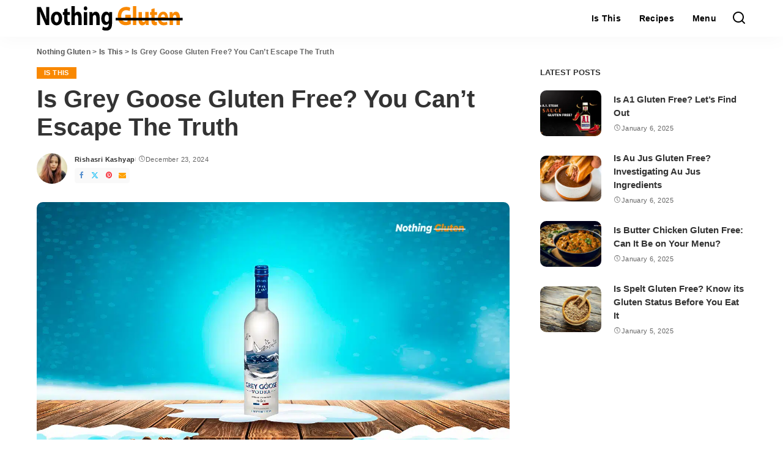

--- FILE ---
content_type: text/html; charset=UTF-8
request_url: https://www.nothinggluten.com/is-grey-goose-gluten-free/
body_size: 46229
content:
<!DOCTYPE html><html lang="en-US" prefix="og: https://ogp.me/ns#"><head><meta charset="UTF-8"/>
<script>var __ezHttpConsent={setByCat:function(src,tagType,attributes,category,force,customSetScriptFn=null){var setScript=function(){if(force||window.ezTcfConsent[category]){if(typeof customSetScriptFn==='function'){customSetScriptFn();}else{var scriptElement=document.createElement(tagType);scriptElement.src=src;attributes.forEach(function(attr){for(var key in attr){if(attr.hasOwnProperty(key)){scriptElement.setAttribute(key,attr[key]);}}});var firstScript=document.getElementsByTagName(tagType)[0];firstScript.parentNode.insertBefore(scriptElement,firstScript);}}};if(force||(window.ezTcfConsent&&window.ezTcfConsent.loaded)){setScript();}else if(typeof getEzConsentData==="function"){getEzConsentData().then(function(ezTcfConsent){if(ezTcfConsent&&ezTcfConsent.loaded){setScript();}else{console.error("cannot get ez consent data");force=true;setScript();}});}else{force=true;setScript();console.error("getEzConsentData is not a function");}},};</script>
<script>var ezTcfConsent=window.ezTcfConsent?window.ezTcfConsent:{loaded:false,store_info:false,develop_and_improve_services:false,measure_ad_performance:false,measure_content_performance:false,select_basic_ads:false,create_ad_profile:false,select_personalized_ads:false,create_content_profile:false,select_personalized_content:false,understand_audiences:false,use_limited_data_to_select_content:false,};function getEzConsentData(){return new Promise(function(resolve){document.addEventListener("ezConsentEvent",function(event){var ezTcfConsent=event.detail.ezTcfConsent;resolve(ezTcfConsent);});});}</script>
<script>if(typeof _setEzCookies!=='function'){function _setEzCookies(ezConsentData){var cookies=window.ezCookieQueue;for(var i=0;i<cookies.length;i++){var cookie=cookies[i];if(ezConsentData&&ezConsentData.loaded&&ezConsentData[cookie.tcfCategory]){document.cookie=cookie.name+"="+cookie.value;}}}}
window.ezCookieQueue=window.ezCookieQueue||[];if(typeof addEzCookies!=='function'){function addEzCookies(arr){window.ezCookieQueue=[...window.ezCookieQueue,...arr];}}
addEzCookies([{name:"ezoab_372099",value:"mod297; Path=/; Domain=nothinggluten.com; Max-Age=7200",tcfCategory:"store_info",isEzoic:"true",},{name:"ezosuibasgeneris-1",value:"e44c1cdb-3503-4748-4a4e-e8f437b45697; Path=/; Domain=nothinggluten.com; Expires=Sat, 23 Jan 2027 11:09:36 UTC; Secure; SameSite=None",tcfCategory:"understand_audiences",isEzoic:"true",}]);if(window.ezTcfConsent&&window.ezTcfConsent.loaded){_setEzCookies(window.ezTcfConsent);}else if(typeof getEzConsentData==="function"){getEzConsentData().then(function(ezTcfConsent){if(ezTcfConsent&&ezTcfConsent.loaded){_setEzCookies(window.ezTcfConsent);}else{console.error("cannot get ez consent data");_setEzCookies(window.ezTcfConsent);}});}else{console.error("getEzConsentData is not a function");_setEzCookies(window.ezTcfConsent);}</script><script type="text/javascript" data-ezscrex='false' data-cfasync='false'>window._ezaq = Object.assign({"edge_cache_status":11,"edge_response_time":420,"url":"https://www.nothinggluten.com/is-grey-goose-gluten-free/"}, typeof window._ezaq !== "undefined" ? window._ezaq : {});</script><script type="text/javascript" data-ezscrex='false' data-cfasync='false'>window._ezaq = Object.assign({"ab_test_id":"mod297"}, typeof window._ezaq !== "undefined" ? window._ezaq : {});window.__ez=window.__ez||{};window.__ez.tf={"idfmod":"true"};</script><script type="text/javascript" data-ezscrex='false' data-cfasync='false'>window.ezDisableAds = true;</script>
<script data-ezscrex='false' data-cfasync='false' data-pagespeed-no-defer>var __ez=__ez||{};__ez.stms=Date.now();__ez.evt={};__ez.script={};__ez.ck=__ez.ck||{};__ez.template={};__ez.template.isOrig=true;window.__ezScriptHost="//www.ezojs.com";__ez.queue=__ez.queue||function(){var e=0,i=0,t=[],n=!1,o=[],r=[],s=!0,a=function(e,i,n,o,r,s,a){var l=arguments.length>7&&void 0!==arguments[7]?arguments[7]:window,d=this;this.name=e,this.funcName=i,this.parameters=null===n?null:w(n)?n:[n],this.isBlock=o,this.blockedBy=r,this.deleteWhenComplete=s,this.isError=!1,this.isComplete=!1,this.isInitialized=!1,this.proceedIfError=a,this.fWindow=l,this.isTimeDelay=!1,this.process=function(){f("... func = "+e),d.isInitialized=!0,d.isComplete=!0,f("... func.apply: "+e);var i=d.funcName.split("."),n=null,o=this.fWindow||window;i.length>3||(n=3===i.length?o[i[0]][i[1]][i[2]]:2===i.length?o[i[0]][i[1]]:o[d.funcName]),null!=n&&n.apply(null,this.parameters),!0===d.deleteWhenComplete&&delete t[e],!0===d.isBlock&&(f("----- F'D: "+d.name),m())}},l=function(e,i,t,n,o,r,s){var a=arguments.length>7&&void 0!==arguments[7]?arguments[7]:window,l=this;this.name=e,this.path=i,this.async=o,this.defer=r,this.isBlock=t,this.blockedBy=n,this.isInitialized=!1,this.isError=!1,this.isComplete=!1,this.proceedIfError=s,this.fWindow=a,this.isTimeDelay=!1,this.isPath=function(e){return"/"===e[0]&&"/"!==e[1]},this.getSrc=function(e){return void 0!==window.__ezScriptHost&&this.isPath(e)&&"banger.js"!==this.name?window.__ezScriptHost+e:e},this.process=function(){l.isInitialized=!0,f("... file = "+e);var i=this.fWindow?this.fWindow.document:document,t=i.createElement("script");t.src=this.getSrc(this.path),!0===o?t.async=!0:!0===r&&(t.defer=!0),t.onerror=function(){var e={url:window.location.href,name:l.name,path:l.path,user_agent:window.navigator.userAgent};"undefined"!=typeof _ezaq&&(e.pageview_id=_ezaq.page_view_id);var i=encodeURIComponent(JSON.stringify(e)),t=new XMLHttpRequest;t.open("GET","//g.ezoic.net/ezqlog?d="+i,!0),t.send(),f("----- ERR'D: "+l.name),l.isError=!0,!0===l.isBlock&&m()},t.onreadystatechange=t.onload=function(){var e=t.readyState;f("----- F'D: "+l.name),e&&!/loaded|complete/.test(e)||(l.isComplete=!0,!0===l.isBlock&&m())},i.getElementsByTagName("head")[0].appendChild(t)}},d=function(e,i){this.name=e,this.path="",this.async=!1,this.defer=!1,this.isBlock=!1,this.blockedBy=[],this.isInitialized=!0,this.isError=!1,this.isComplete=i,this.proceedIfError=!1,this.isTimeDelay=!1,this.process=function(){}};function c(e,i,n,s,a,d,c,u,f){var m=new l(e,i,n,s,a,d,c,f);!0===u?o[e]=m:r[e]=m,t[e]=m,h(m)}function h(e){!0!==u(e)&&0!=s&&e.process()}function u(e){if(!0===e.isTimeDelay&&!1===n)return f(e.name+" blocked = TIME DELAY!"),!0;if(w(e.blockedBy))for(var i=0;i<e.blockedBy.length;i++){var o=e.blockedBy[i];if(!1===t.hasOwnProperty(o))return f(e.name+" blocked = "+o),!0;if(!0===e.proceedIfError&&!0===t[o].isError)return!1;if(!1===t[o].isComplete)return f(e.name+" blocked = "+o),!0}return!1}function f(e){var i=window.location.href,t=new RegExp("[?&]ezq=([^&#]*)","i").exec(i);"1"===(t?t[1]:null)&&console.debug(e)}function m(){++e>200||(f("let's go"),p(o),p(r))}function p(e){for(var i in e)if(!1!==e.hasOwnProperty(i)){var t=e[i];!0===t.isComplete||u(t)||!0===t.isInitialized||!0===t.isError?!0===t.isError?f(t.name+": error"):!0===t.isComplete?f(t.name+": complete already"):!0===t.isInitialized&&f(t.name+": initialized already"):t.process()}}function w(e){return"[object Array]"==Object.prototype.toString.call(e)}return window.addEventListener("load",(function(){setTimeout((function(){n=!0,f("TDELAY -----"),m()}),5e3)}),!1),{addFile:c,addFileOnce:function(e,i,n,o,r,s,a,l,d){t[e]||c(e,i,n,o,r,s,a,l,d)},addDelayFile:function(e,i){var n=new l(e,i,!1,[],!1,!1,!0);n.isTimeDelay=!0,f(e+" ...  FILE! TDELAY"),r[e]=n,t[e]=n,h(n)},addFunc:function(e,n,s,l,d,c,u,f,m,p){!0===c&&(e=e+"_"+i++);var w=new a(e,n,s,l,d,u,f,p);!0===m?o[e]=w:r[e]=w,t[e]=w,h(w)},addDelayFunc:function(e,i,n){var o=new a(e,i,n,!1,[],!0,!0);o.isTimeDelay=!0,f(e+" ...  FUNCTION! TDELAY"),r[e]=o,t[e]=o,h(o)},items:t,processAll:m,setallowLoad:function(e){s=e},markLoaded:function(e){if(e&&0!==e.length){if(e in t){var i=t[e];!0===i.isComplete?f(i.name+" "+e+": error loaded duplicate"):(i.isComplete=!0,i.isInitialized=!0)}else t[e]=new d(e,!0);f("markLoaded dummyfile: "+t[e].name)}},logWhatsBlocked:function(){for(var e in t)!1!==t.hasOwnProperty(e)&&u(t[e])}}}();__ez.evt.add=function(e,t,n){e.addEventListener?e.addEventListener(t,n,!1):e.attachEvent?e.attachEvent("on"+t,n):e["on"+t]=n()},__ez.evt.remove=function(e,t,n){e.removeEventListener?e.removeEventListener(t,n,!1):e.detachEvent?e.detachEvent("on"+t,n):delete e["on"+t]};__ez.script.add=function(e){var t=document.createElement("script");t.src=e,t.async=!0,t.type="text/javascript",document.getElementsByTagName("head")[0].appendChild(t)};__ez.dot=__ez.dot||{};__ez.queue.addFileOnce('/detroitchicago/boise.js', '/detroitchicago/boise.js?gcb=195-0&cb=5', true, [], true, false, true, false);__ez.queue.addFileOnce('/parsonsmaize/abilene.js', '/parsonsmaize/abilene.js?gcb=195-0&cb=e80eca0cdb', true, [], true, false, true, false);__ez.queue.addFileOnce('/parsonsmaize/mulvane.js', '/parsonsmaize/mulvane.js?gcb=195-0&cb=e75e48eec0', true, ['/parsonsmaize/abilene.js'], true, false, true, false);__ez.queue.addFileOnce('/detroitchicago/birmingham.js', '/detroitchicago/birmingham.js?gcb=195-0&cb=539c47377c', true, ['/parsonsmaize/abilene.js'], true, false, true, false);</script>
<script data-ezscrex="false" type="text/javascript" data-cfasync="false">window._ezaq = Object.assign({"ad_cache_level":0,"adpicker_placement_cnt":0,"ai_placeholder_cache_level":0,"ai_placeholder_placement_cnt":-1,"article_category":"Is This","author":"Rishasri Kashyap","domain":"nothinggluten.com","domain_id":372099,"ezcache_level":1,"ezcache_skip_code":11,"has_bad_image":0,"has_bad_words":0,"is_sitespeed":0,"lt_cache_level":0,"publish_date":"2024-12-23","response_size":259502,"response_size_orig":253700,"response_time_orig":596,"template_id":5,"url":"https://www.nothinggluten.com/is-grey-goose-gluten-free/","word_count":0,"worst_bad_word_level":0}, typeof window._ezaq !== "undefined" ? window._ezaq : {});__ez.queue.markLoaded('ezaqBaseReady');</script>
<script type='text/javascript' data-ezscrex='false' data-cfasync='false'>
window.ezAnalyticsStatic = true;

function analyticsAddScript(script) {
	var ezDynamic = document.createElement('script');
	ezDynamic.type = 'text/javascript';
	ezDynamic.innerHTML = script;
	document.head.appendChild(ezDynamic);
}
function getCookiesWithPrefix() {
    var allCookies = document.cookie.split(';');
    var cookiesWithPrefix = {};

    for (var i = 0; i < allCookies.length; i++) {
        var cookie = allCookies[i].trim();

        for (var j = 0; j < arguments.length; j++) {
            var prefix = arguments[j];
            if (cookie.indexOf(prefix) === 0) {
                var cookieParts = cookie.split('=');
                var cookieName = cookieParts[0];
                var cookieValue = cookieParts.slice(1).join('=');
                cookiesWithPrefix[cookieName] = decodeURIComponent(cookieValue);
                break; // Once matched, no need to check other prefixes
            }
        }
    }

    return cookiesWithPrefix;
}
function productAnalytics() {
	var d = {"pr":[6],"omd5":"7db5007caf420a866016e0d6427e997c","nar":"risk score"};
	d.u = _ezaq.url;
	d.p = _ezaq.page_view_id;
	d.v = _ezaq.visit_uuid;
	d.ab = _ezaq.ab_test_id;
	d.e = JSON.stringify(_ezaq);
	d.ref = document.referrer;
	d.c = getCookiesWithPrefix('active_template', 'ez', 'lp_');
	if(typeof ez_utmParams !== 'undefined') {
		d.utm = ez_utmParams;
	}

	var dataText = JSON.stringify(d);
	var xhr = new XMLHttpRequest();
	xhr.open('POST','/ezais/analytics?cb=1', true);
	xhr.onload = function () {
		if (xhr.status!=200) {
            return;
		}

        if(document.readyState !== 'loading') {
            analyticsAddScript(xhr.response);
            return;
        }

        var eventFunc = function() {
            if(document.readyState === 'loading') {
                return;
            }
            document.removeEventListener('readystatechange', eventFunc, false);
            analyticsAddScript(xhr.response);
        };

        document.addEventListener('readystatechange', eventFunc, false);
	};
	xhr.setRequestHeader('Content-Type','text/plain');
	xhr.send(dataText);
}
__ez.queue.addFunc("productAnalytics", "productAnalytics", null, true, ['ezaqBaseReady'], false, false, false, true);
</script><base href="https://www.nothinggluten.com/is-grey-goose-gluten-free/"/>
    
    <meta http-equiv="X-UA-Compatible" content="IE=edge"/>
    <meta name="viewport" content="width=device-width, initial-scale=1"/>
    <link rel="profile" href="https://gmpg.org/xfn/11"/>
		<style>img:is([sizes="auto" i], [sizes^="auto," i]) { contain-intrinsic-size: 3000px 1500px }</style>
	
<!-- Search Engine Optimization by Rank Math - https://rankmath.com/ -->
<title>Is Grey Goose Gluten Free? You Can’t Escape The Truth - Nothing Gluten</title>
<link rel="preconnect" href="https://ng.nothinggluten.com"/>
<link rel="preload" href="https://ng.nothinggluten.com/wp-content/uploads/2022/03/NG-Mobile-11.svg" as="image" imagesrcset="" imagesizes=""/>

<meta name="description" content="Wondering if Grey Goose is gluten free or not? Is it wheat-based vodka? Can celiacs drink Grey Goose? Everything is answered here in this article. "/>
<meta name="robots" content="follow, index, max-snippet:-1, max-video-preview:-1, max-image-preview:large"/>
<noscript><style class='flying-press-used-css' original-href='https://ng.nothinggluten.com/wp-content/cache/flying-press/7f22291f7e99.0450cd881e1a.google-font.css'>@font-face{font-display:swap;font-family:'Montserrat';font-style:normal;font-weight:400;src:url(https://ng.nothinggluten.com/wp-content/cache/flying-press/JTUSjIg1_i6t8kCHKm459WRhyyTh89ZNpQ.woff2) format('woff2');unicode-range:U+0460-052F,U+1C80-1C88,U+20B4,U+2DE0-2DFF,U+A640-A69F,U+FE2E-FE2F}@font-face{font-display:swap;font-family:'Montserrat';font-style:normal;font-weight:400;src:url(https://ng.nothinggluten.com/wp-content/cache/flying-press/JTUSjIg1_i6t8kCHKm459W1hyyTh89ZNpQ.woff2) format('woff2');unicode-range:U+0301,U+0400-045F,U+0490-0491,U+04B0-04B1,U+2116}@font-face{font-display:swap;font-family:'Montserrat';font-style:normal;font-weight:400;src:url(https://ng.nothinggluten.com/wp-content/cache/flying-press/JTUSjIg1_i6t8kCHKm459WZhyyTh89ZNpQ.woff2) format('woff2');unicode-range:U+0102-0103,U+0110-0111,U+0128-0129,U+0168-0169,U+01A0-01A1,U+01AF-01B0,U+0300-0301,U+0303-0304,U+0308-0309,U+0323,U+0329,U+1EA0-1EF9,U+20AB}@font-face{font-display:swap;font-family:'Montserrat';font-style:normal;font-weight:400;src:url(https://ng.nothinggluten.com/wp-content/cache/flying-press/JTUSjIg1_i6t8kCHKm459WdhyyTh89ZNpQ.woff2) format('woff2');unicode-range:U+0100-02AF,U+0304,U+0308,U+0329,U+1E00-1E9F,U+1EF2-1EFF,U+2020,U+20A0-20AB,U+20AD-20C0,U+2113,U+2C60-2C7F,U+A720-A7FF}@font-face{font-display:swap;font-family:'Montserrat';font-style:normal;font-weight:400;src:url(https://ng.nothinggluten.com/wp-content/cache/flying-press/JTUSjIg1_i6t8kCHKm459WlhyyTh89Y.woff2) format('woff2');unicode-range:U+0000-00FF,U+0131,U+0152-0153,U+02BB-02BC,U+02C6,U+02DA,U+02DC,U+0304,U+0308,U+0329,U+2000-206F,U+2074,U+20AC,U+2122,U+2191,U+2193,U+2212,U+2215,U+FEFF,U+FFFD}@font-face{font-display:swap;font-family:'Montserrat';font-style:normal;font-weight:500;src:url(https://ng.nothinggluten.com/wp-content/cache/flying-press/JTUSjIg1_i6t8kCHKm459WRhyyTh89ZNpQ.woff2) format('woff2');unicode-range:U+0460-052F,U+1C80-1C88,U+20B4,U+2DE0-2DFF,U+A640-A69F,U+FE2E-FE2F}@font-face{font-display:swap;font-family:'Montserrat';font-style:normal;font-weight:500;src:url(https://ng.nothinggluten.com/wp-content/cache/flying-press/JTUSjIg1_i6t8kCHKm459W1hyyTh89ZNpQ.woff2) format('woff2');unicode-range:U+0301,U+0400-045F,U+0490-0491,U+04B0-04B1,U+2116}@font-face{font-display:swap;font-family:'Montserrat';font-style:normal;font-weight:500;src:url(https://ng.nothinggluten.com/wp-content/cache/flying-press/JTUSjIg1_i6t8kCHKm459WZhyyTh89ZNpQ.woff2) format('woff2');unicode-range:U+0102-0103,U+0110-0111,U+0128-0129,U+0168-0169,U+01A0-01A1,U+01AF-01B0,U+0300-0301,U+0303-0304,U+0308-0309,U+0323,U+0329,U+1EA0-1EF9,U+20AB}@font-face{font-display:swap;font-family:'Montserrat';font-style:normal;font-weight:500;src:url(https://ng.nothinggluten.com/wp-content/cache/flying-press/JTUSjIg1_i6t8kCHKm459WdhyyTh89ZNpQ.woff2) format('woff2');unicode-range:U+0100-02AF,U+0304,U+0308,U+0329,U+1E00-1E9F,U+1EF2-1EFF,U+2020,U+20A0-20AB,U+20AD-20C0,U+2113,U+2C60-2C7F,U+A720-A7FF}@font-face{font-display:swap;font-family:'Montserrat';font-style:normal;font-weight:500;src:url(https://ng.nothinggluten.com/wp-content/cache/flying-press/JTUSjIg1_i6t8kCHKm459WlhyyTh89Y.woff2) format('woff2');unicode-range:U+0000-00FF,U+0131,U+0152-0153,U+02BB-02BC,U+02C6,U+02DA,U+02DC,U+0304,U+0308,U+0329,U+2000-206F,U+2074,U+20AC,U+2122,U+2191,U+2193,U+2212,U+2215,U+FEFF,U+FFFD}@font-face{font-display:swap;font-family:'Montserrat';font-style:normal;font-weight:600;src:url(https://ng.nothinggluten.com/wp-content/cache/flying-press/JTUSjIg1_i6t8kCHKm459WRhyyTh89ZNpQ.woff2) format('woff2');unicode-range:U+0460-052F,U+1C80-1C88,U+20B4,U+2DE0-2DFF,U+A640-A69F,U+FE2E-FE2F}@font-face{font-display:swap;font-family:'Montserrat';font-style:normal;font-weight:600;src:url(https://ng.nothinggluten.com/wp-content/cache/flying-press/JTUSjIg1_i6t8kCHKm459W1hyyTh89ZNpQ.woff2) format('woff2');unicode-range:U+0301,U+0400-045F,U+0490-0491,U+04B0-04B1,U+2116}@font-face{font-display:swap;font-family:'Montserrat';font-style:normal;font-weight:600;src:url(https://ng.nothinggluten.com/wp-content/cache/flying-press/JTUSjIg1_i6t8kCHKm459WZhyyTh89ZNpQ.woff2) format('woff2');unicode-range:U+0102-0103,U+0110-0111,U+0128-0129,U+0168-0169,U+01A0-01A1,U+01AF-01B0,U+0300-0301,U+0303-0304,U+0308-0309,U+0323,U+0329,U+1EA0-1EF9,U+20AB}@font-face{font-display:swap;font-family:'Montserrat';font-style:normal;font-weight:600;src:url(https://ng.nothinggluten.com/wp-content/cache/flying-press/JTUSjIg1_i6t8kCHKm459WdhyyTh89ZNpQ.woff2) format('woff2');unicode-range:U+0100-02AF,U+0304,U+0308,U+0329,U+1E00-1E9F,U+1EF2-1EFF,U+2020,U+20A0-20AB,U+20AD-20C0,U+2113,U+2C60-2C7F,U+A720-A7FF}@font-face{font-display:swap;font-family:'Montserrat';font-style:normal;font-weight:600;src:url(https://ng.nothinggluten.com/wp-content/cache/flying-press/JTUSjIg1_i6t8kCHKm459WlhyyTh89Y.woff2) format('woff2');unicode-range:U+0000-00FF,U+0131,U+0152-0153,U+02BB-02BC,U+02C6,U+02DA,U+02DC,U+0304,U+0308,U+0329,U+2000-206F,U+2074,U+20AC,U+2122,U+2191,U+2193,U+2212,U+2215,U+FEFF,U+FFFD}@font-face{font-display:swap;font-family:'Montserrat';font-style:normal;font-weight:700;src:url(https://ng.nothinggluten.com/wp-content/cache/flying-press/JTUSjIg1_i6t8kCHKm459WRhyyTh89ZNpQ.woff2) format('woff2');unicode-range:U+0460-052F,U+1C80-1C88,U+20B4,U+2DE0-2DFF,U+A640-A69F,U+FE2E-FE2F}@font-face{font-display:swap;font-family:'Montserrat';font-style:normal;font-weight:700;src:url(https://ng.nothinggluten.com/wp-content/cache/flying-press/JTUSjIg1_i6t8kCHKm459W1hyyTh89ZNpQ.woff2) format('woff2');unicode-range:U+0301,U+0400-045F,U+0490-0491,U+04B0-04B1,U+2116}@font-face{font-display:swap;font-family:'Montserrat';font-style:normal;font-weight:700;src:url(https://ng.nothinggluten.com/wp-content/cache/flying-press/JTUSjIg1_i6t8kCHKm459WZhyyTh89ZNpQ.woff2) format('woff2');unicode-range:U+0102-0103,U+0110-0111,U+0128-0129,U+0168-0169,U+01A0-01A1,U+01AF-01B0,U+0300-0301,U+0303-0304,U+0308-0309,U+0323,U+0329,U+1EA0-1EF9,U+20AB}@font-face{font-display:swap;font-family:'Montserrat';font-style:normal;font-weight:700;src:url(https://ng.nothinggluten.com/wp-content/cache/flying-press/JTUSjIg1_i6t8kCHKm459WdhyyTh89ZNpQ.woff2) format('woff2');unicode-range:U+0100-02AF,U+0304,U+0308,U+0329,U+1E00-1E9F,U+1EF2-1EFF,U+2020,U+20A0-20AB,U+20AD-20C0,U+2113,U+2C60-2C7F,U+A720-A7FF}@font-face{font-display:swap;font-family:'Montserrat';font-style:normal;font-weight:700;src:url(https://ng.nothinggluten.com/wp-content/cache/flying-press/JTUSjIg1_i6t8kCHKm459WlhyyTh89Y.woff2) format('woff2');unicode-range:U+0000-00FF,U+0131,U+0152-0153,U+02BB-02BC,U+02C6,U+02DA,U+02DC,U+0304,U+0308,U+0329,U+2000-206F,U+2074,U+20AC,U+2122,U+2191,U+2193,U+2212,U+2215,U+FEFF,U+FFFD}@font-face{font-display:swap;font-family:'Poppins';font-style:italic;font-weight:400;src:url(https://ng.nothinggluten.com/wp-content/cache/flying-press/pxiGyp8kv8JHgFVrJJLufntAOvWDSHFF.woff2) format('woff2');unicode-range:U+0100-02AF,U+0304,U+0308,U+0329,U+1E00-1E9F,U+1EF2-1EFF,U+2020,U+20A0-20AB,U+20AD-20C0,U+2113,U+2C60-2C7F,U+A720-A7FF}@font-face{font-display:swap;font-family:'Poppins';font-style:italic;font-weight:400;src:url(https://ng.nothinggluten.com/wp-content/cache/flying-press/pxiGyp8kv8JHgFVrJJLucHtAOvWDSA.woff2) format('woff2');unicode-range:U+0000-00FF,U+0131,U+0152-0153,U+02BB-02BC,U+02C6,U+02DA,U+02DC,U+0304,U+0308,U+0329,U+2000-206F,U+2074,U+20AC,U+2122,U+2191,U+2193,U+2212,U+2215,U+FEFF,U+FFFD}@font-face{font-display:swap;font-family:'Poppins';font-style:italic;font-weight:700;src:url(https://ng.nothinggluten.com/wp-content/cache/flying-press/pxiDyp8kv8JHgFVrJJLmy15VGdeOYktMqlap.woff2) format('woff2');unicode-range:U+0100-02AF,U+0304,U+0308,U+0329,U+1E00-1E9F,U+1EF2-1EFF,U+2020,U+20A0-20AB,U+20AD-20C0,U+2113,U+2C60-2C7F,U+A720-A7FF}@font-face{font-display:swap;font-family:'Poppins';font-style:italic;font-weight:700;src:url(https://ng.nothinggluten.com/wp-content/cache/flying-press/pxiDyp8kv8JHgFVrJJLmy15VF9eOYktMqg.woff2) format('woff2');unicode-range:U+0000-00FF,U+0131,U+0152-0153,U+02BB-02BC,U+02C6,U+02DA,U+02DC,U+0304,U+0308,U+0329,U+2000-206F,U+2074,U+20AC,U+2122,U+2191,U+2193,U+2212,U+2215,U+FEFF,U+FFFD}@font-face{font-display:swap;font-family:'Poppins';font-style:normal;font-weight:400;src:url(https://ng.nothinggluten.com/wp-content/cache/flying-press/pxiEyp8kv8JHgFVrJJnecnFHGPezSQ.woff2) format('woff2');unicode-range:U+0100-02AF,U+0304,U+0308,U+0329,U+1E00-1E9F,U+1EF2-1EFF,U+2020,U+20A0-20AB,U+20AD-20C0,U+2113,U+2C60-2C7F,U+A720-A7FF}@font-face{font-display:swap;font-family:'Poppins';font-style:normal;font-weight:400;src:url(https://ng.nothinggluten.com/wp-content/cache/flying-press/pxiEyp8kv8JHgFVrJJfecnFHGPc.woff2) format('woff2');unicode-range:U+0000-00FF,U+0131,U+0152-0153,U+02BB-02BC,U+02C6,U+02DA,U+02DC,U+0304,U+0308,U+0329,U+2000-206F,U+2074,U+20AC,U+2122,U+2191,U+2193,U+2212,U+2215,U+FEFF,U+FFFD}@font-face{font-display:swap;font-family:'Poppins';font-style:normal;font-weight:700;src:url(https://ng.nothinggluten.com/wp-content/cache/flying-press/pxiByp8kv8JHgFVrLCz7Z1JlFd2JQEl8qw.woff2) format('woff2');unicode-range:U+0100-02AF,U+0304,U+0308,U+0329,U+1E00-1E9F,U+1EF2-1EFF,U+2020,U+20A0-20AB,U+20AD-20C0,U+2113,U+2C60-2C7F,U+A720-A7FF}@font-face{font-display:swap;font-family:'Poppins';font-style:normal;font-weight:700;src:url(https://ng.nothinggluten.com/wp-content/cache/flying-press/pxiByp8kv8JHgFVrLCz7Z1xlFd2JQEk.woff2) format('woff2');unicode-range:U+0000-00FF,U+0131,U+0152-0153,U+02BB-02BC,U+02C6,U+02DA,U+02DC,U+0304,U+0308,U+0329,U+2000-206F,U+2074,U+20AC,U+2122,U+2191,U+2193,U+2212,U+2215,U+FEFF,U+FFFD}@font-face{font-display:swap;font-family:'Quicksand';font-style:normal;font-weight:400;src:url(https://ng.nothinggluten.com/wp-content/cache/flying-press/6xKtdSZaM9iE8KbpRA_hJFQNYuDyP7bh.woff2) format('woff2');unicode-range:U+0102-0103,U+0110-0111,U+0128-0129,U+0168-0169,U+01A0-01A1,U+01AF-01B0,U+0300-0301,U+0303-0304,U+0308-0309,U+0323,U+0329,U+1EA0-1EF9,U+20AB}@font-face{font-display:swap;font-family:'Quicksand';font-style:normal;font-weight:400;src:url(https://ng.nothinggluten.com/wp-content/cache/flying-press/6xKtdSZaM9iE8KbpRA_hJVQNYuDyP7bh.woff2) format('woff2');unicode-range:U+0100-02AF,U+0304,U+0308,U+0329,U+1E00-1E9F,U+1EF2-1EFF,U+2020,U+20A0-20AB,U+20AD-20C0,U+2113,U+2C60-2C7F,U+A720-A7FF}@font-face{font-display:swap;font-family:'Quicksand';font-style:normal;font-weight:400;src:url(https://ng.nothinggluten.com/wp-content/cache/flying-press/6xKtdSZaM9iE8KbpRA_hK1QNYuDyPw.woff2) format('woff2');unicode-range:U+0000-00FF,U+0131,U+0152-0153,U+02BB-02BC,U+02C6,U+02DA,U+02DC,U+0304,U+0308,U+0329,U+2000-206F,U+2074,U+20AC,U+2122,U+2191,U+2193,U+2212,U+2215,U+FEFF,U+FFFD}@font-face{font-display:swap;font-family:'Quicksand';font-style:normal;font-weight:500;src:url(https://ng.nothinggluten.com/wp-content/cache/flying-press/6xKtdSZaM9iE8KbpRA_hJFQNYuDyP7bh.woff2) format('woff2');unicode-range:U+0102-0103,U+0110-0111,U+0128-0129,U+0168-0169,U+01A0-01A1,U+01AF-01B0,U+0300-0301,U+0303-0304,U+0308-0309,U+0323,U+0329,U+1EA0-1EF9,U+20AB}@font-face{font-display:swap;font-family:'Quicksand';font-style:normal;font-weight:500;src:url(https://ng.nothinggluten.com/wp-content/cache/flying-press/6xKtdSZaM9iE8KbpRA_hJVQNYuDyP7bh.woff2) format('woff2');unicode-range:U+0100-02AF,U+0304,U+0308,U+0329,U+1E00-1E9F,U+1EF2-1EFF,U+2020,U+20A0-20AB,U+20AD-20C0,U+2113,U+2C60-2C7F,U+A720-A7FF}@font-face{font-display:swap;font-family:'Quicksand';font-style:normal;font-weight:500;src:url(https://ng.nothinggluten.com/wp-content/cache/flying-press/6xKtdSZaM9iE8KbpRA_hK1QNYuDyPw.woff2) format('woff2');unicode-range:U+0000-00FF,U+0131,U+0152-0153,U+02BB-02BC,U+02C6,U+02DA,U+02DC,U+0304,U+0308,U+0329,U+2000-206F,U+2074,U+20AC,U+2122,U+2191,U+2193,U+2212,U+2215,U+FEFF,U+FFFD}@font-face{font-display:swap;font-family:'Quicksand';font-style:normal;font-weight:600;src:url(https://ng.nothinggluten.com/wp-content/cache/flying-press/6xKtdSZaM9iE8KbpRA_hJFQNYuDyP7bh.woff2) format('woff2');unicode-range:U+0102-0103,U+0110-0111,U+0128-0129,U+0168-0169,U+01A0-01A1,U+01AF-01B0,U+0300-0301,U+0303-0304,U+0308-0309,U+0323,U+0329,U+1EA0-1EF9,U+20AB}@font-face{font-display:swap;font-family:'Quicksand';font-style:normal;font-weight:600;src:url(https://ng.nothinggluten.com/wp-content/cache/flying-press/6xKtdSZaM9iE8KbpRA_hJVQNYuDyP7bh.woff2) format('woff2');unicode-range:U+0100-02AF,U+0304,U+0308,U+0329,U+1E00-1E9F,U+1EF2-1EFF,U+2020,U+20A0-20AB,U+20AD-20C0,U+2113,U+2C60-2C7F,U+A720-A7FF}@font-face{font-display:swap;font-family:'Quicksand';font-style:normal;font-weight:600;src:url(https://ng.nothinggluten.com/wp-content/cache/flying-press/6xKtdSZaM9iE8KbpRA_hK1QNYuDyPw.woff2) format('woff2');unicode-range:U+0000-00FF,U+0131,U+0152-0153,U+02BB-02BC,U+02C6,U+02DA,U+02DC,U+0304,U+0308,U+0329,U+2000-206F,U+2074,U+20AC,U+2122,U+2191,U+2193,U+2212,U+2215,U+FEFF,U+FFFD}@font-face{font-display:swap;font-family:'Quicksand';font-style:normal;font-weight:700;src:url(https://ng.nothinggluten.com/wp-content/cache/flying-press/6xKtdSZaM9iE8KbpRA_hJFQNYuDyP7bh.woff2) format('woff2');unicode-range:U+0102-0103,U+0110-0111,U+0128-0129,U+0168-0169,U+01A0-01A1,U+01AF-01B0,U+0300-0301,U+0303-0304,U+0308-0309,U+0323,U+0329,U+1EA0-1EF9,U+20AB}@font-face{font-display:swap;font-family:'Quicksand';font-style:normal;font-weight:700;src:url(https://ng.nothinggluten.com/wp-content/cache/flying-press/6xKtdSZaM9iE8KbpRA_hJVQNYuDyP7bh.woff2) format('woff2');unicode-range:U+0100-02AF,U+0304,U+0308,U+0329,U+1E00-1E9F,U+1EF2-1EFF,U+2020,U+20A0-20AB,U+20AD-20C0,U+2113,U+2C60-2C7F,U+A720-A7FF}@font-face{font-display:swap;font-family:'Quicksand';font-style:normal;font-weight:700;src:url(https://ng.nothinggluten.com/wp-content/cache/flying-press/6xKtdSZaM9iE8KbpRA_hK1QNYuDyPw.woff2) format('woff2');unicode-range:U+0000-00FF,U+0131,U+0152-0153,U+02BB-02BC,U+02C6,U+02DA,U+02DC,U+0304,U+0308,U+0329,U+2000-206F,U+2074,U+20AC,U+2122,U+2191,U+2193,U+2212,U+2215,U+FEFF,U+FFFD}</style>
<link rel="stylesheet" href="https://ng.nothinggluten.com/wp-content/cache/flying-press/7f22291f7e99.0450cd881e1a.google-font.css" onload="this.onload=null;this.rel='stylesheet';this.media='all';"></noscript><link rel="canonical" href="https://www.nothinggluten.com/is-grey-goose-gluten-free/"/>
<meta property="og:locale" content="en_US"/>
<meta property="og:type" content="article"/>
<meta property="og:title" content="Is Grey Goose Gluten Free? You Can’t Escape The Truth - Nothing Gluten"/>
<meta property="og:description" content="Wondering if Grey Goose is gluten free or not? Is it wheat-based vodka? Can celiacs drink Grey Goose? Everything is answered here in this article. "/>
<meta property="og:url" content="https://www.nothinggluten.com/is-grey-goose-gluten-free/"/>
<meta property="og:site_name" content="Nothing Gluten"/>
<meta property="article:publisher" content="https://www.facebook.com/profile.php?id=100083027978924"/>
<meta property="article:tag" content="Gluten Free Drink"/>
<meta property="article:section" content="Is This"/>
<meta property="og:image" content="https://ng.nothinggluten.com/wp-content/uploads/2023/05/Is-Grey-Goose-Gluten-Free.jpg"/>
<meta property="og:image:secure_url" content="https://ng.nothinggluten.com/wp-content/uploads/2023/05/Is-Grey-Goose-Gluten-Free.jpg"/>
<meta property="og:image:width" content="1280"/>
<meta property="og:image:height" content="720"/>
<meta property="og:image:alt" content="Is Grey Goose Gluten Free"/>
<meta property="og:image:type" content="image/jpeg"/>
<meta property="article:published_time" content="2024-12-23T16:29:36+05:30"/>
<meta name="twitter:card" content="summary_large_image"/>
<meta name="twitter:title" content="Is Grey Goose Gluten Free? You Can’t Escape The Truth - Nothing Gluten"/>
<meta name="twitter:description" content="Wondering if Grey Goose is gluten free or not? Is it wheat-based vodka? Can celiacs drink Grey Goose? Everything is answered here in this article. "/>
<meta name="twitter:site" content="@nothinggluten"/>
<meta name="twitter:creator" content="@nothinggluten"/>
<meta name="twitter:image" content="https://ng.nothinggluten.com/wp-content/uploads/2023/05/Is-Grey-Goose-Gluten-Free.jpg"/>
<meta name="twitter:label1" content="Written by"/>
<meta name="twitter:data1" content="Rishasri Kashyap"/>
<meta name="twitter:label2" content="Time to read"/>
<meta name="twitter:data2" content="5 minutes"/>
<script type="application/ld+json" class="rank-math-schema">{"@context":"https://schema.org","@graph":[{"@type":"Organization","@id":"https://www.nothinggluten.com/#organization","name":"Nothing Gluten","url":"https://www.nothinggluten.com","sameAs":["https://www.facebook.com/profile.php?id=100083027978924","https://twitter.com/nothinggluten"],"email":"nothinggluten@gmail.com","logo":{"@type":"ImageObject","@id":"https://www.nothinggluten.com/#logo","url":"https://ng.nothinggluten.com/wp-content/uploads/2022/03/NG-Mobile-11.svg","contentUrl":"https://ng.nothinggluten.com/wp-content/uploads/2022/03/NG-Mobile-11.svg","caption":"Nothing Gluten","inLanguage":"en-US","width":"0","height":"0"}},{"@type":"WebSite","@id":"https://www.nothinggluten.com/#website","url":"https://www.nothinggluten.com","name":"Nothing Gluten","publisher":{"@id":"https://www.nothinggluten.com/#organization"},"inLanguage":"en-US"},{"@type":"ImageObject","@id":"https://ng.nothinggluten.com/wp-content/uploads/2023/05/Is-Grey-Goose-Gluten-Free.jpg","url":"https://ng.nothinggluten.com/wp-content/uploads/2023/05/Is-Grey-Goose-Gluten-Free.jpg","width":"1280","height":"720","caption":"Is Grey Goose Gluten Free","inLanguage":"en-US"},{"@type":"BreadcrumbList","@id":"https://www.nothinggluten.com/is-grey-goose-gluten-free/#breadcrumb","itemListElement":[{"@type":"ListItem","position":"1","item":{"@id":"https://www.nothinggluten.com","name":"Nothing Gluten"}},{"@type":"ListItem","position":"2","item":{"@id":"https://www.nothinggluten.com/category/is-this/","name":"Is This"}},{"@type":"ListItem","position":"3","item":{"@id":"https://www.nothinggluten.com/is-grey-goose-gluten-free/","name":"Is Grey Goose Gluten Free?\u00a0You Can\u2019t Escape The Truth"}}]},{"@type":"WebPage","@id":"https://www.nothinggluten.com/is-grey-goose-gluten-free/#webpage","url":"https://www.nothinggluten.com/is-grey-goose-gluten-free/","name":"Is Grey Goose Gluten Free?\u00a0You Can\u2019t Escape The Truth - Nothing Gluten","datePublished":"2024-12-23T16:29:36+05:30","dateModified":"2024-12-23T16:29:36+05:30","isPartOf":{"@id":"https://www.nothinggluten.com/#website"},"primaryImageOfPage":{"@id":"https://ng.nothinggluten.com/wp-content/uploads/2023/05/Is-Grey-Goose-Gluten-Free.jpg"},"inLanguage":"en-US","breadcrumb":{"@id":"https://www.nothinggluten.com/is-grey-goose-gluten-free/#breadcrumb"}},{"@type":"Person","@id":"https://www.nothinggluten.com/author/rishasri/","name":"Rishasri Kashyap","url":"https://www.nothinggluten.com/author/rishasri/","image":{"@type":"ImageObject","@id":"https://secure.gravatar.com/avatar/082607ffc84b2c3d8f0250363c8243ef?s=96&amp;d=mm&amp;r=g","url":"https://secure.gravatar.com/avatar/082607ffc84b2c3d8f0250363c8243ef?s=96&amp;d=mm&amp;r=g","caption":"Rishasri Kashyap","inLanguage":"en-US"},"worksFor":{"@id":"https://www.nothinggluten.com/#organization"}},{"@type":"BlogPosting","headline":"Is Grey Goose Gluten Free?\u00a0You Can\u2019t Escape The Truth - Nothing Gluten","keywords":"Grey Goose","datePublished":"2024-12-23T16:29:36+05:30","dateModified":"2024-12-23T16:29:36+05:30","articleSection":"Is This","author":{"@id":"https://www.nothinggluten.com/author/rishasri/","name":"Rishasri Kashyap"},"publisher":{"@id":"https://www.nothinggluten.com/#organization"},"description":"Wondering if Grey Goose is gluten free or not? Is it wheat-based vodka? Can celiacs drink Grey Goose? Everything is answered here in this article.\u00a0","name":"Is Grey Goose Gluten Free?\u00a0You Can\u2019t Escape The Truth - Nothing Gluten","@id":"https://www.nothinggluten.com/is-grey-goose-gluten-free/#richSnippet","isPartOf":{"@id":"https://www.nothinggluten.com/is-grey-goose-gluten-free/#webpage"},"image":{"@id":"https://ng.nothinggluten.com/wp-content/uploads/2023/05/Is-Grey-Goose-Gluten-Free.jpg"},"inLanguage":"en-US","mainEntityOfPage":{"@id":"https://www.nothinggluten.com/is-grey-goose-gluten-free/#webpage"}}]}</script>
<!-- /Rank Math WordPress SEO plugin -->

			<link rel="pingback" href="https://www.nothinggluten.com/xmlrpc.php"/>
		<script src="data:text/javascript,window._wpemojiSettings%20%3D%20%7B%22baseUrl%22%3A%22https%3A%5C%2F%5C%2Fs.w.org%5C%2Fimages%5C%2Fcore%5C%2Femoji%5C%2F15.0.3%5C%2F72x72%5C%2F%22%2C%22ext%22%3A%22.png%22%2C%22svgUrl%22%3A%22https%3A%5C%2F%5C%2Fs.w.org%5C%2Fimages%5C%2Fcore%5C%2Femoji%5C%2F15.0.3%5C%2Fsvg%5C%2F%22%2C%22svgExt%22%3A%22.svg%22%2C%22source%22%3A%7B%22concatemoji%22%3A%22https%3A%5C%2F%5C%2Fwww.nothinggluten.com%5C%2Fwp-includes%5C%2Fjs%5C%2Fwp-emoji-release.min.js%3Fver%3D6.7.1%22%7D%7D%3B%0A%2F%2A%21%20This%20file%20is%20auto-generated%20%2A%2F%0A%21function%28i%2Cn%29%7Bvar%20o%2Cs%2Ce%3Bfunction%20c%28e%29%7Btry%7Bvar%20t%3D%7BsupportTests%3Ae%2Ctimestamp%3A%28new%20Date%29.valueOf%28%29%7D%3BsessionStorage.setItem%28o%2CJSON.stringify%28t%29%29%7Dcatch%28e%29%7B%7D%7Dfunction%20p%28e%2Ct%2Cn%29%7Be.clearRect%280%2C0%2Ce.canvas.width%2Ce.canvas.height%29%2Ce.fillText%28t%2C0%2C0%29%3Bvar%20t%3Dnew%20Uint32Array%28e.getImageData%280%2C0%2Ce.canvas.width%2Ce.canvas.height%29.data%29%2Cr%3D%28e.clearRect%280%2C0%2Ce.canvas.width%2Ce.canvas.height%29%2Ce.fillText%28n%2C0%2C0%29%2Cnew%20Uint32Array%28e.getImageData%280%2C0%2Ce.canvas.width%2Ce.canvas.height%29.data%29%29%3Breturn%20t.every%28function%28e%2Ct%29%7Breturn%20e%3D%3D%3Dr%5Bt%5D%7D%29%7Dfunction%20u%28e%2Ct%2Cn%29%7Bswitch%28t%29%7Bcase%22flag%22%3Areturn%20n%28e%2C%22%5Cud83c%5Cudff3%5Cufe0f%5Cu200d%5Cu26a7%5Cufe0f%22%2C%22%5Cud83c%5Cudff3%5Cufe0f%5Cu200b%5Cu26a7%5Cufe0f%22%29%3F%211%3A%21n%28e%2C%22%5Cud83c%5Cuddfa%5Cud83c%5Cuddf3%22%2C%22%5Cud83c%5Cuddfa%5Cu200b%5Cud83c%5Cuddf3%22%29%26%26%21n%28e%2C%22%5Cud83c%5Cudff4%5Cudb40%5Cudc67%5Cudb40%5Cudc62%5Cudb40%5Cudc65%5Cudb40%5Cudc6e%5Cudb40%5Cudc67%5Cudb40%5Cudc7f%22%2C%22%5Cud83c%5Cudff4%5Cu200b%5Cudb40%5Cudc67%5Cu200b%5Cudb40%5Cudc62%5Cu200b%5Cudb40%5Cudc65%5Cu200b%5Cudb40%5Cudc6e%5Cu200b%5Cudb40%5Cudc67%5Cu200b%5Cudb40%5Cudc7f%22%29%3Bcase%22emoji%22%3Areturn%21n%28e%2C%22%5Cud83d%5Cudc26%5Cu200d%5Cu2b1b%22%2C%22%5Cud83d%5Cudc26%5Cu200b%5Cu2b1b%22%29%7Dreturn%211%7Dfunction%20f%28e%2Ct%2Cn%29%7Bvar%20r%3D%22undefined%22%21%3Dtypeof%20WorkerGlobalScope%26%26self%20instanceof%20WorkerGlobalScope%3Fnew%20OffscreenCanvas%28300%2C150%29%3Ai.createElement%28%22canvas%22%29%2Ca%3Dr.getContext%28%222d%22%2C%7BwillReadFrequently%3A%210%7D%29%2Co%3D%28a.textBaseline%3D%22top%22%2Ca.font%3D%22600%2032px%20Arial%22%2C%7B%7D%29%3Breturn%20e.forEach%28function%28e%29%7Bo%5Be%5D%3Dt%28a%2Ce%2Cn%29%7D%29%2Co%7Dfunction%20t%28e%29%7Bvar%20t%3Di.createElement%28%22script%22%29%3Bt.src%3De%2Ct.defer%3D%210%2Ci.head.appendChild%28t%29%7D%22undefined%22%21%3Dtypeof%20Promise%26%26%28o%3D%22wpEmojiSettingsSupports%22%2Cs%3D%5B%22flag%22%2C%22emoji%22%5D%2Cn.supports%3D%7Beverything%3A%210%2CeverythingExceptFlag%3A%210%7D%2Ce%3Dnew%20Promise%28function%28e%29%7Bi.addEventListener%28%22DOMContentLoaded%22%2Ce%2C%7Bonce%3A%210%7D%29%7D%29%2Cnew%20Promise%28function%28t%29%7Bvar%20n%3Dfunction%28%29%7Btry%7Bvar%20e%3DJSON.parse%28sessionStorage.getItem%28o%29%29%3Bif%28%22object%22%3D%3Dtypeof%20e%26%26%22number%22%3D%3Dtypeof%20e.timestamp%26%26%28new%20Date%29.valueOf%28%29%3Ce.timestamp%2B604800%26%26%22object%22%3D%3Dtypeof%20e.supportTests%29return%20e.supportTests%7Dcatch%28e%29%7B%7Dreturn%20null%7D%28%29%3Bif%28%21n%29%7Bif%28%22undefined%22%21%3Dtypeof%20Worker%26%26%22undefined%22%21%3Dtypeof%20OffscreenCanvas%26%26%22undefined%22%21%3Dtypeof%20URL%26%26URL.createObjectURL%26%26%22undefined%22%21%3Dtypeof%20Blob%29try%7Bvar%20e%3D%22postMessage%28%22%2Bf.toString%28%29%2B%22%28%22%2B%5BJSON.stringify%28s%29%2Cu.toString%28%29%2Cp.toString%28%29%5D.join%28%22%2C%22%29%2B%22%29%29%3B%22%2Cr%3Dnew%20Blob%28%5Be%5D%2C%7Btype%3A%22text%2Fjavascript%22%7D%29%2Ca%3Dnew%20Worker%28URL.createObjectURL%28r%29%2C%7Bname%3A%22wpTestEmojiSupports%22%7D%29%3Breturn%20void%28a.onmessage%3Dfunction%28e%29%7Bc%28n%3De.data%29%2Ca.terminate%28%29%2Ct%28n%29%7D%29%7Dcatch%28e%29%7B%7Dc%28n%3Df%28s%2Cu%2Cp%29%29%7Dt%28n%29%7D%29.then%28function%28e%29%7Bfor%28var%20t%20in%20e%29n.supports%5Bt%5D%3De%5Bt%5D%2Cn.supports.everything%3Dn.supports.everything%26%26n.supports%5Bt%5D%2C%22flag%22%21%3D%3Dt%26%26%28n.supports.everythingExceptFlag%3Dn.supports.everythingExceptFlag%26%26n.supports%5Bt%5D%29%3Bn.supports.everythingExceptFlag%3Dn.supports.everythingExceptFlag%26%26%21n.supports.flag%2Cn.DOMReady%3D%211%2Cn.readyCallback%3Dfunction%28%29%7Bn.DOMReady%3D%210%7D%7D%29.then%28function%28%29%7Breturn%20e%7D%29.then%28function%28%29%7Bvar%20e%3Bn.supports.everything%7C%7C%28n.readyCallback%28%29%2C%28e%3Dn.source%7C%7C%7B%7D%29.concatemoji%3Ft%28e.concatemoji%29%3Ae.wpemoji%26%26e.twemoji%26%26%28t%28e.twemoji%29%2Ct%28e.wpemoji%29%29%29%7D%29%29%7D%28%28window%2Cdocument%29%2Cwindow._wpemojiSettings%29%3B" defer=""></script>
<style id="wp-emoji-styles-inline-css">img.wp-smiley, img.emoji {
		display: inline !important;
		border: none !important;
		box-shadow: none !important;
		height: 1em !important;
		width: 1em !important;
		margin: 0 0.07em !important;
		vertical-align: -0.1em !important;
		background: none !important;
		padding: 0 !important;
	}</style>
<style class="flying-press-used-css" original-href="https://ng.nothinggluten.com/wp-content/cache/flying-press/ce8baa1c3f3d.style.min.css">@charset "UTF-8";.wp-block-avatar.aligncenter{text-align:center}.wp-block-button__link.aligncenter{text-align:center}:where(.wp-block-button__link){border-radius:9999px;box-shadow:none;padding:calc(.667em + 2px) calc(1.333em + 2px);text-decoration:none}:root :where(.wp-block-button .wp-block-button__link.is-style-outline),:root :where(.wp-block-button.is-style-outline>.wp-block-button__link){border:2px solid;padding:.667em 1.333em}:root :where(.wp-block-button .wp-block-button__link.is-style-outline:not(.has-text-color)),:root :where(.wp-block-button.is-style-outline>.wp-block-button__link:not(.has-text-color)){color:currentColor}:root :where(.wp-block-button .wp-block-button__link.is-style-outline:not(.has-background)),:root :where(.wp-block-button.is-style-outline>.wp-block-button__link:not(.has-background)){background-color:initial;background-image:none}.wp-block-buttons.is-content-justification-center{justify-content:center}.wp-block-buttons.is-content-justification-center.is-vertical{align-items:center}.wp-block-buttons.aligncenter{text-align:center}.wp-block-buttons:not(.is-content-justification-space-between,.is-content-justification-right,.is-content-justification-left,.is-content-justification-center) .wp-block-button.aligncenter{margin-left:auto;margin-right:auto;width:100%}.wp-block-button.aligncenter,.wp-block-calendar{text-align:center}.wp-block-categories.wp-block-categories-dropdown.aligncenter{text-align:center}@media (min-width:782px){.wp-block-columns{flex-wrap:nowrap!important}}.wp-block-columns.are-vertically-aligned-center{align-items:center}@media (max-width:781px){.wp-block-columns:not(.is-not-stacked-on-mobile)>.wp-block-column{flex-basis:100%!important}}@media (min-width:782px){.wp-block-columns:not(.is-not-stacked-on-mobile)>.wp-block-column{flex-basis:0%;flex-grow:1}}:where(.wp-block-columns){margin-bottom:1.75em}:where(.wp-block-columns.has-background){padding:1.25em 2.375em}.wp-block-column.is-vertically-aligned-center{align-self:center}.wp-block-column.is-vertically-aligned-bottom,.wp-block-column.is-vertically-aligned-center,.wp-block-column.is-vertically-aligned-top{width:100%}:where(.wp-block-post-comments input[type=submit]){border:none}.wp-block-comments-pagination.aligncenter{justify-content:center}.wp-block-comment-template.aligncenter{margin-left:auto;margin-right:auto;width:-moz-fit-content;width:fit-content}.wp-block-cover-image.aligncenter,.wp-block-cover-image.alignleft,.wp-block-cover-image.alignright,.wp-block-cover.aligncenter,.wp-block-cover.alignleft,.wp-block-cover.alignright{display:flex}.wp-block-cover-image.is-position-top-center,.wp-block-cover.is-position-top-center{align-items:flex-start;justify-content:center}.wp-block-cover-image.is-position-center-left,.wp-block-cover.is-position-center-left{align-items:center;justify-content:flex-start}.wp-block-cover-image.is-position-center-center,.wp-block-cover.is-position-center-center{align-items:center;justify-content:center}.wp-block-cover-image.is-position-center-right,.wp-block-cover.is-position-center-right{align-items:center;justify-content:flex-end}.wp-block-cover-image.is-position-bottom-center,.wp-block-cover.is-position-bottom-center{align-items:flex-end;justify-content:center}.wp-block-cover-image.has-custom-content-position.has-custom-content-position.is-position-bottom-left .wp-block-cover__inner-container,.wp-block-cover-image.has-custom-content-position.has-custom-content-position.is-position-bottom-right .wp-block-cover__inner-container,.wp-block-cover-image.has-custom-content-position.has-custom-content-position.is-position-center-left .wp-block-cover__inner-container,.wp-block-cover-image.has-custom-content-position.has-custom-content-position.is-position-center-right .wp-block-cover__inner-container,.wp-block-cover-image.has-custom-content-position.has-custom-content-position.is-position-top-left .wp-block-cover__inner-container,.wp-block-cover-image.has-custom-content-position.has-custom-content-position.is-position-top-right .wp-block-cover__inner-container,.wp-block-cover.has-custom-content-position.has-custom-content-position.is-position-bottom-left .wp-block-cover__inner-container,.wp-block-cover.has-custom-content-position.has-custom-content-position.is-position-bottom-right .wp-block-cover__inner-container,.wp-block-cover.has-custom-content-position.has-custom-content-position.is-position-center-left .wp-block-cover__inner-container,.wp-block-cover.has-custom-content-position.has-custom-content-position.is-position-center-right .wp-block-cover__inner-container,.wp-block-cover.has-custom-content-position.has-custom-content-position.is-position-top-left .wp-block-cover__inner-container,.wp-block-cover.has-custom-content-position.has-custom-content-position.is-position-top-right .wp-block-cover__inner-container{margin:0;width:auto}@supports (-webkit-touch-callout:inherit){.wp-block-cover-image.has-parallax,.wp-block-cover.has-parallax,.wp-block-cover__image-background.has-parallax,video.wp-block-cover__video-background.has-parallax{background-attachment:scroll}}@media (prefers-reduced-motion:reduce){.wp-block-cover-image.has-parallax,.wp-block-cover.has-parallax,.wp-block-cover__image-background.has-parallax,video.wp-block-cover__video-background.has-parallax{background-attachment:scroll}}.wp-block-cover-image-text,.wp-block-cover-image-text a,.wp-block-cover-image-text a:active,.wp-block-cover-image-text a:focus,.wp-block-cover-image-text a:hover,.wp-block-cover-text,.wp-block-cover-text a,.wp-block-cover-text a:active,.wp-block-cover-text a:focus,.wp-block-cover-text a:hover,section.wp-block-cover-image h2,section.wp-block-cover-image h2 a,section.wp-block-cover-image h2 a:active,section.wp-block-cover-image h2 a:focus,section.wp-block-cover-image h2 a:hover{color:#fff}:where(.wp-block-cover-image:not(.has-text-color)),:where(.wp-block-cover:not(.has-text-color)){color:#fff}:where(.wp-block-cover-image.is-light:not(.has-text-color)),:where(.wp-block-cover.is-light:not(.has-text-color)){color:#000}:root :where(.wp-block-cover h1:not(.has-text-color)),:root :where(.wp-block-cover h2:not(.has-text-color)),:root :where(.wp-block-cover h3:not(.has-text-color)),:root :where(.wp-block-cover h4:not(.has-text-color)),:root :where(.wp-block-cover h5:not(.has-text-color)),:root :where(.wp-block-cover h6:not(.has-text-color)),:root :where(.wp-block-cover p:not(.has-text-color)){color:inherit}.wp-block-file.aligncenter{text-align:center}:where(.wp-block-file){margin-bottom:1.5em}:where(.wp-block-file__button){border-radius:2em;display:inline-block;padding:.5em 1em}:where(.wp-block-file__button):is(a):active,:where(.wp-block-file__button):is(a):focus,:where(.wp-block-file__button):is(a):hover,:where(.wp-block-file__button):is(a):visited{box-shadow:none;color:#fff;opacity:.85;text-decoration:none}@media (min-width:600px){.blocks-gallery-grid:not(.has-nested-images).columns-3 .blocks-gallery-image,.blocks-gallery-grid:not(.has-nested-images).columns-3 .blocks-gallery-item,.wp-block-gallery:not(.has-nested-images).columns-3 .blocks-gallery-image,.wp-block-gallery:not(.has-nested-images).columns-3 .blocks-gallery-item{margin-right:1em;width:calc(33.33333% - .66667em)}}.blocks-gallery-grid:not(.has-nested-images).aligncenter .blocks-gallery-item figure,.wp-block-gallery:not(.has-nested-images).aligncenter .blocks-gallery-item figure{justify-content:center}@media (hover:none){.wp-block-gallery.has-nested-images figure.wp-block-image figcaption{scrollbar-color:#fffc #0000}}@media (min-width:600px){.wp-block-gallery.has-nested-images.columns-3 figure.wp-block-image:not(#individual-image){width:calc(33.33333% - var(--wp--style--unstable-gallery-gap, 16px)*.66667)}}.wp-block-gallery.has-nested-images.aligncenter{justify-content:center}:where(.wp-block-group.wp-block-group-is-layout-constrained){position:relative}.wp-block-image a{display:inline-block}.wp-block-image img{box-sizing:border-box;height:auto;max-width:100%;vertical-align:bottom}@media (prefers-reduced-motion:no-preference){.wp-block-image img.hide{visibility:hidden}}.wp-block-image[style*=border-radius] img,.wp-block-image[style*=border-radius]>a{border-radius:inherit}.wp-block-image.aligncenter{text-align:center}.wp-block-image .aligncenter,.wp-block-image .alignleft,.wp-block-image .alignright,.wp-block-image.aligncenter,.wp-block-image.alignleft,.wp-block-image.alignright{display:table}.wp-block-image .aligncenter>figcaption,.wp-block-image .alignleft>figcaption,.wp-block-image .alignright>figcaption,.wp-block-image.aligncenter>figcaption,.wp-block-image.alignleft>figcaption,.wp-block-image.alignright>figcaption{caption-side:bottom;display:table-caption}.wp-block-image .aligncenter{margin-left:auto;margin-right:auto}.wp-block-image :where(figcaption){margin-bottom:1em;margin-top:.5em}@supports ((-webkit-mask-image:none) or (mask-image:none)) or (-webkit-mask-image:none){.wp-block-image.is-style-circle-mask img{border-radius:0;-webkit-mask-image:url('data:image/svg+xml;utf8,<svg viewBox="0 0 100 100" xmlns="http://www.w3.org/2000/svg"><circle cx="50" cy="50" r="50"/></svg>');mask-image:url('data:image/svg+xml;utf8,<svg viewBox="0 0 100 100" xmlns="http://www.w3.org/2000/svg"><circle cx="50" cy="50" r="50"/></svg>');mask-mode:alpha;-webkit-mask-position:center;mask-position:center;-webkit-mask-repeat:no-repeat;mask-repeat:no-repeat;-webkit-mask-size:contain;mask-size:contain}}.wp-block-image figure{margin:0}.wp-lightbox-container button:focus,.wp-lightbox-container button:hover,.wp-lightbox-container button:not(:hover):not(:active):not(.has-background){background-color:#5a5a5a40;border:none}.wp-lightbox-overlay .close-button:focus,.wp-lightbox-overlay .close-button:hover,.wp-lightbox-overlay .close-button:not(:hover):not(:active):not(.has-background){background:none;border:none}.wp-lightbox-overlay.active{animation:turn-on-visibility .25s both;visibility:visible}.wp-lightbox-overlay.active img{animation:turn-on-visibility .35s both}.wp-lightbox-overlay.show-closing-animation:not(.active){animation:turn-off-visibility .35s both}.wp-lightbox-overlay.show-closing-animation:not(.active) img{animation:turn-off-visibility .25s both}@media (prefers-reduced-motion:no-preference){.wp-lightbox-overlay.zoom.active{animation:none;opacity:1;visibility:visible}.wp-lightbox-overlay.zoom.active .lightbox-image-container{animation:lightbox-zoom-in .4s}.wp-lightbox-overlay.zoom.active .lightbox-image-container img{animation:none}.wp-lightbox-overlay.zoom.active .scrim{animation:turn-on-visibility .4s forwards}.wp-lightbox-overlay.zoom.show-closing-animation:not(.active){animation:none}.wp-lightbox-overlay.zoom.show-closing-animation:not(.active) .lightbox-image-container{animation:lightbox-zoom-out .4s}.wp-lightbox-overlay.zoom.show-closing-animation:not(.active) .lightbox-image-container img{animation:none}.wp-lightbox-overlay.zoom.show-closing-animation:not(.active) .scrim{animation:turn-off-visibility .4s forwards}}@keyframes show-content-image{0%{visibility:hidden}99%{visibility:hidden}to{visibility:visible}}@keyframes turn-on-visibility{0%{opacity:0}to{opacity:1}}@keyframes turn-off-visibility{0%{opacity:1;visibility:visible}99%{opacity:0;visibility:visible}to{opacity:0;visibility:hidden}}@keyframes lightbox-zoom-in{0%{transform:translate(calc((-100vw + var(--wp--lightbox-scrollbar-width))/2 + var(--wp--lightbox-initial-left-position)),calc(-50vh + var(--wp--lightbox-initial-top-position))) scale(var(--wp--lightbox-scale))}to{transform:translate(-50%,-50%) scale(1)}}@keyframes lightbox-zoom-out{0%{transform:translate(-50%,-50%) scale(1);visibility:visible}99%{visibility:visible}to{transform:translate(calc((-100vw + var(--wp--lightbox-scrollbar-width))/2 + var(--wp--lightbox-initial-left-position)),calc(-50vh + var(--wp--lightbox-initial-top-position))) scale(var(--wp--lightbox-scale));visibility:hidden}}:where(.wp-block-latest-comments:not([style*=line-height] .wp-block-latest-comments__comment)){line-height:1.1}:where(.wp-block-latest-comments:not([style*=line-height] .wp-block-latest-comments__comment-excerpt p)){line-height:1.8}@media (min-width:600px){.wp-block-latest-posts.columns-2 li{width:calc(50% - .625em)}}:root :where(.wp-block-latest-posts.is-grid){padding:0}:root :where(.wp-block-latest-posts.wp-block-latest-posts__list){padding-left:0}.wp-block-latest-posts__featured-image.aligncenter{margin-bottom:1em;text-align:center}ol,ul{box-sizing:border-box}:root :where(.wp-block-list.has-background){padding:1.25em 2.375em}.wp-block-media-text{/*!rtl:begin:ignore*/direction:ltr;/*!rtl:end:ignore*/display:grid;grid-template-columns:50% 1fr;grid-template-rows:auto}.wp-block-media-text.is-vertically-aligned-center>.wp-block-media-text__content,.wp-block-media-text.is-vertically-aligned-center>.wp-block-media-text__media,.wp-block-media-text>.wp-block-media-text__content,.wp-block-media-text>.wp-block-media-text__media{align-self:center}.wp-block-media-text>.wp-block-media-text__media{/*!rtl:begin:ignore*/grid-column:1;grid-row:1;/*!rtl:end:ignore*/margin:0}.wp-block-media-text>.wp-block-media-text__content{direction:ltr;/*!rtl:begin:ignore*/grid-column:2;grid-row:1;/*!rtl:end:ignore*/padding:0 8%;word-break:break-word}.wp-block-media-text.has-media-on-the-right>.wp-block-media-text__media{/*!rtl:begin:ignore*/grid-column:2;grid-row:1 /*!rtl:end:ignore*/}.wp-block-media-text.has-media-on-the-right>.wp-block-media-text__content{/*!rtl:begin:ignore*/grid-column:1;grid-row:1 /*!rtl:end:ignore*/}@media (max-width:600px){.wp-block-media-text.is-stacked-on-mobile{grid-template-columns:100%!important}}.wp-block-navigation.has-text-decoration-underline .wp-block-navigation-item__content,.wp-block-navigation.has-text-decoration-underline .wp-block-navigation-item__content:active,.wp-block-navigation.has-text-decoration-underline .wp-block-navigation-item__content:focus{text-decoration:underline}.wp-block-navigation.has-text-decoration-line-through .wp-block-navigation-item__content,.wp-block-navigation.has-text-decoration-line-through .wp-block-navigation-item__content:active,.wp-block-navigation.has-text-decoration-line-through .wp-block-navigation-item__content:focus{text-decoration:line-through}.wp-block-navigation :where(a),.wp-block-navigation :where(a:active),.wp-block-navigation :where(a:focus){text-decoration:none}.wp-block-navigation.items-justified-center{--navigation-layout-justification-setting:center;--navigation-layout-justify:center}.wp-block-navigation.items-justified-center.is-vertical{--navigation-layout-align:center}@media (min-width:782px){.wp-block-navigation .has-child .wp-block-navigation__submenu-container .wp-block-navigation__submenu-container{left:100%;top:-1px}}@media (min-width:782px){.wp-block-navigation.has-background .has-child .wp-block-navigation__submenu-container .wp-block-navigation__submenu-container{left:100%;top:0}}:where(.wp-block-navigation.has-background .wp-block-navigation-item a:not(.wp-element-button)),:where(.wp-block-navigation.has-background .wp-block-navigation-submenu a:not(.wp-element-button)){padding:.5em 1em}:where(.wp-block-navigation .wp-block-navigation__submenu-container .wp-block-navigation-item a:not(.wp-element-button)),:where(.wp-block-navigation .wp-block-navigation__submenu-container .wp-block-navigation-submenu a:not(.wp-element-button)),:where(.wp-block-navigation .wp-block-navigation__submenu-container .wp-block-navigation-submenu button.wp-block-navigation-item__content),:where(.wp-block-navigation .wp-block-navigation__submenu-container .wp-block-pages-list__item button.wp-block-navigation-item__content){padding:.5em 1em}@media (min-width:782px){.wp-block-navigation.items-justified-right .wp-block-navigation__container .has-child .wp-block-navigation__submenu-container .wp-block-navigation__submenu-container,.wp-block-navigation.items-justified-right .wp-block-page-list>.has-child .wp-block-navigation__submenu-container .wp-block-navigation__submenu-container,.wp-block-navigation.items-justified-space-between .wp-block-page-list>.has-child:last-child .wp-block-navigation__submenu-container .wp-block-navigation__submenu-container,.wp-block-navigation.items-justified-space-between>.wp-block-navigation__container>.has-child:last-child .wp-block-navigation__submenu-container .wp-block-navigation__submenu-container{left:auto;right:100%}}@keyframes overlay-menu__fade-in-animation{0%{opacity:0;transform:translateY(.5em)}to{opacity:1;transform:translateY(0)}}@media (prefers-reduced-motion:reduce){.wp-block-navigation__responsive-container.is-menu-open{animation-delay:0s;animation-duration:1ms}}@media (min-width:600px){.wp-block-navigation__responsive-container:not(.hidden-by-default):not(.is-menu-open){background-color:inherit;display:block;position:relative;width:100%;z-index:auto}}@media (min-width:600px){.wp-block-navigation__responsive-container-open:not(.always-shown){display:none}}@media (min-width:782px){.has-modal-open .admin-bar .is-menu-open .wp-block-navigation__responsive-dialog{margin-top:32px}}:root :where(p.has-background){padding:1.25em 2.375em}:where(p.has-text-color:not(.has-link-color)) a{color:inherit}:where(.wp-block-post-comments-form) input:not([type=submit]),:where(.wp-block-post-comments-form) textarea{border:1px solid #949494;font-family:inherit;font-size:1em}:where(.wp-block-post-comments-form) input:where(:not([type=submit]):not([type=checkbox])),:where(.wp-block-post-comments-form) textarea{padding:calc(.667em + 2px)}:where(.wp-block-post-excerpt){box-sizing:border-box;margin-bottom:var(--wp--style--block-gap);margin-top:var(--wp--style--block-gap)}:where(.wp-block-preformatted.has-background){padding:1.25em 2.375em}@media (min-width:600px){.wp-block-post-template.is-flex-container.is-flex-container.columns-2>li{width:calc(50% - .625em)}}@media (max-width:600px){.wp-block-post-template-is-layout-grid.wp-block-post-template-is-layout-grid.wp-block-post-template-is-layout-grid.wp-block-post-template-is-layout-grid{grid-template-columns:1fr}}.wp-block-post-template-is-layout-constrained>li>.aligncenter,.wp-block-post-template-is-layout-flow>li>.aligncenter{margin-inline-end:auto;margin-inline-start:auto}.wp-block-query-pagination.aligncenter{justify-content:center}.wp-block-read-more:where(:not([style*=text-decoration])):active,.wp-block-read-more:where(:not([style*=text-decoration])):focus{text-decoration:none}@media (min-width:600px){ul.wp-block-rss.columns-2 li{width:calc(50% - 1em)}}:where(.wp-block-search__button){border:1px solid #ccc;padding:6px 10px}:where(.wp-block-search__input){font-family:inherit;font-size:inherit;font-style:inherit;font-weight:inherit;letter-spacing:inherit;line-height:inherit;text-transform:inherit}:where(.wp-block-search__button-inside .wp-block-search__inside-wrapper){border:1px solid #949494;box-sizing:border-box;padding:4px}:where(.wp-block-search__button-inside .wp-block-search__inside-wrapper) :where(.wp-block-search__button){padding:4px 8px}.wp-block-search.aligncenter .wp-block-search__inside-wrapper{margin:auto}:root :where(.wp-block-separator.is-style-dots){height:auto;line-height:1;text-align:center}:root :where(.wp-block-separator.is-style-dots):before{color:currentColor;content:"···";font-family:serif;font-size:1.5em;letter-spacing:2em;padding-left:2em}.wp-block-site-logo.aligncenter{margin-left:auto;margin-right:auto;text-align:center}:root :where(.wp-block-site-logo.is-style-rounded){border-radius:9999px}.wp-block-social-links.aligncenter{display:flex;justify-content:center}@media (prefers-reduced-motion:reduce){.wp-block-social-link{transition-delay:0s;transition-duration:0s}}.wp-block-social-links .wp-block-social-link.wp-social-link .wp-block-social-link-anchor,.wp-block-social-links .wp-block-social-link.wp-social-link .wp-block-social-link-anchor svg,.wp-block-social-links .wp-block-social-link.wp-social-link .wp-block-social-link-anchor:active,.wp-block-social-links .wp-block-social-link.wp-social-link .wp-block-social-link-anchor:hover,.wp-block-social-links .wp-block-social-link.wp-social-link .wp-block-social-link-anchor:visited{color:currentColor;fill:currentColor}:root :where(.wp-block-social-links .wp-social-link a){padding:.25em}:root :where(.wp-block-social-links.is-style-logos-only .wp-social-link a){padding:0}:root :where(.wp-block-social-links.is-style-pill-shape .wp-social-link a){padding-left:.66667em;padding-right:.66667em}.wp-block-spacer{clear:both}.wp-block-tag-cloud.aligncenter{justify-content:center;text-align:center}:root :where(.wp-block-tag-cloud.is-style-outline){display:flex;flex-wrap:wrap;gap:1ch}:root :where(.wp-block-tag-cloud.is-style-outline a){border:1px solid;font-size:unset!important;margin-right:0;padding:1ch 2ch;text-decoration:none!important}.wp-block-table.aligncenter,.wp-block-table.alignleft,.wp-block-table.alignright{display:table;width:auto}.wp-block-table.aligncenter td,.wp-block-table.aligncenter th,.wp-block-table.alignleft td,.wp-block-table.alignleft th,.wp-block-table.alignright td,.wp-block-table.alignright th{word-break:break-word}:root :where(.wp-block-table-of-contents){box-sizing:border-box}:where(.wp-block-term-description){box-sizing:border-box;margin-bottom:var(--wp--style--block-gap);margin-top:var(--wp--style--block-gap)}.wp-block-text-columns,.wp-block-text-columns.aligncenter{display:flex}:where(pre.wp-block-verse){font-family:inherit}@supports (position:sticky){.wp-block-video [poster]{object-fit:cover}}.wp-block-video.aligncenter{text-align:center}.editor-styles-wrapper,.entry-content{counter-reset:footnotes}:root{--wp--preset--font-size--normal:16px;--wp--preset--font-size--huge:42px}.has-text-align-center{text-align:center}.aligncenter{clear:both}.items-justified-center{justify-content:center}.screen-reader-text{border:0;clip:rect(1px,1px,1px,1px);clip-path:inset(50%);height:1px;margin:-1px;overflow:hidden;padding:0;position:absolute;width:1px;word-wrap:normal!important}.screen-reader-text:focus{background-color:#ddd;clip:auto!important;clip-path:none;color:#444;display:block;font-size:1em;height:auto;left:5px;line-height:normal;padding:15px 23px 14px;text-decoration:none;top:5px;width:auto;z-index:100000}html :where(.has-border-color){border-style:solid}html :where([style*=border-top-color]){border-top-style:solid}html :where([style*=border-right-color]){border-right-style:solid}html :where([style*=border-bottom-color]){border-bottom-style:solid}html :where([style*=border-left-color]){border-left-style:solid}html :where([style*=border-width]){border-style:solid}html :where([style*=border-top-width]){border-top-style:solid}html :where([style*=border-right-width]){border-right-style:solid}html :where([style*=border-bottom-width]){border-bottom-style:solid}html :where([style*=border-left-width]){border-left-style:solid}html :where(img[class*=wp-image-]){height:auto;max-width:100%}:where(figure){margin:0 0 1em}html :where(.is-position-sticky){--wp-admin--admin-bar--position-offset:var(--wp-admin--admin-bar--height,0px)}@media screen and (max-width:600px){html :where(.is-position-sticky){--wp-admin--admin-bar--position-offset:0px}}</style>
<link rel="stylesheet" id="wp-block-library-css" href="https://ng.nothinggluten.com/wp-content/cache/flying-press/ce8baa1c3f3d.style.min.css" media="print" onload="this.onload=null;this.rel=&#39;stylesheet&#39;;this.media=&#39;all&#39;;"/>
<style id="rank-math-toc-block-style-inline-css">.wp-block-rank-math-toc-block nav ol{counter-reset:item}.wp-block-rank-math-toc-block nav ol li{display:block}.wp-block-rank-math-toc-block nav ol li:before{content:counters(item, ".") ". ";counter-increment:item}</style>
<style id="rank-math-rich-snippet-style-inline-css">/*!
* Plugin:  Rank Math
* URL: https://rankmath.com/wordpress/plugin/seo-suite/
* Name:  rank-math-review-snippet.css
*/@-webkit-keyframes spin{0%{-webkit-transform:rotate(0deg)}100%{-webkit-transform:rotate(-360deg)}}@keyframes spin{0%{-webkit-transform:rotate(0deg)}100%{-webkit-transform:rotate(-360deg)}}@keyframes bounce{from{-webkit-transform:translateY(0px);transform:translateY(0px)}to{-webkit-transform:translateY(-5px);transform:translateY(-5px)}}@-webkit-keyframes bounce{from{-webkit-transform:translateY(0px);transform:translateY(0px)}to{-webkit-transform:translateY(-5px);transform:translateY(-5px)}}@-webkit-keyframes loading{0%{background-size:20% 50% ,20% 50% ,20% 50%}20%{background-size:20% 20% ,20% 50% ,20% 50%}40%{background-size:20% 100%,20% 20% ,20% 50%}60%{background-size:20% 50% ,20% 100%,20% 20%}80%{background-size:20% 50% ,20% 50% ,20% 100%}100%{background-size:20% 50% ,20% 50% ,20% 50%}}@keyframes loading{0%{background-size:20% 50% ,20% 50% ,20% 50%}20%{background-size:20% 20% ,20% 50% ,20% 50%}40%{background-size:20% 100%,20% 20% ,20% 50%}60%{background-size:20% 50% ,20% 100%,20% 20%}80%{background-size:20% 50% ,20% 50% ,20% 100%}100%{background-size:20% 50% ,20% 50% ,20% 50%}}:root{--rankmath-wp-adminbar-height: 0}#rank-math-rich-snippet-wrapper{overflow:hidden}#rank-math-rich-snippet-wrapper h5.rank-math-title{display:block;font-size:18px;line-height:1.4}#rank-math-rich-snippet-wrapper .rank-math-review-image{float:right;max-width:40%;margin-left:15px}#rank-math-rich-snippet-wrapper .rank-math-review-data{margin-bottom:15px}#rank-math-rich-snippet-wrapper .rank-math-total-wrapper{width:100%;padding:0 0 20px 0;float:left;clear:both;position:relative;-webkit-box-sizing:border-box;box-sizing:border-box}#rank-math-rich-snippet-wrapper .rank-math-total-wrapper .rank-math-total{border:0;display:block;margin:0;width:auto;float:left;text-align:left;padding:0;font-size:24px;line-height:1;font-weight:700;-webkit-box-sizing:border-box;box-sizing:border-box;overflow:hidden}#rank-math-rich-snippet-wrapper .rank-math-total-wrapper .rank-math-review-star{float:left;margin-left:15px;margin-top:5px;position:relative;z-index:99;line-height:1}#rank-math-rich-snippet-wrapper .rank-math-total-wrapper .rank-math-review-star .rank-math-review-result-wrapper{display:inline-block;white-space:nowrap;position:relative;color:#e7e7e7}#rank-math-rich-snippet-wrapper .rank-math-total-wrapper .rank-math-review-star .rank-math-review-result-wrapper .rank-math-review-result{position:absolute;top:0;left:0;overflow:hidden;white-space:nowrap;color:#ffbe01}#rank-math-rich-snippet-wrapper .rank-math-total-wrapper .rank-math-review-star .rank-math-review-result-wrapper i{font-size:18px;-webkit-text-stroke-width:1px;font-style:normal;padding:0 2px;line-height:inherit}#rank-math-rich-snippet-wrapper .rank-math-total-wrapper .rank-math-review-star .rank-math-review-result-wrapper i:before{content:"\2605"}body.rtl #rank-math-rich-snippet-wrapper .rank-math-review-image{float:left;margin-left:0;margin-right:15px}body.rtl #rank-math-rich-snippet-wrapper .rank-math-total-wrapper .rank-math-total{float:right}body.rtl #rank-math-rich-snippet-wrapper .rank-math-total-wrapper .rank-math-review-star{float:right;margin-left:0;margin-right:15px}body.rtl #rank-math-rich-snippet-wrapper .rank-math-total-wrapper .rank-math-review-star .rank-math-review-result{left:auto;right:0}@media screen and (max-width: 480px){#rank-math-rich-snippet-wrapper .rank-math-review-image{display:block;max-width:100%;width:100%;text-align:center;margin-right:0}#rank-math-rich-snippet-wrapper .rank-math-review-data{clear:both}}.clear{clear:both}</style>
<style id="classic-theme-styles-inline-css">/*! This file is auto-generated */
.wp-block-button__link{color:#fff;background-color:#32373c;border-radius:9999px;box-shadow:none;text-decoration:none;padding:calc(.667em + 2px) calc(1.333em + 2px);font-size:1.125em}.wp-block-file__button{background:#32373c;color:#fff;text-decoration:none}</style>
<style id="global-styles-inline-css">:root{--wp--preset--aspect-ratio--square: 1;--wp--preset--aspect-ratio--4-3: 4/3;--wp--preset--aspect-ratio--3-4: 3/4;--wp--preset--aspect-ratio--3-2: 3/2;--wp--preset--aspect-ratio--2-3: 2/3;--wp--preset--aspect-ratio--16-9: 16/9;--wp--preset--aspect-ratio--9-16: 9/16;--wp--preset--color--black: #000000;--wp--preset--color--cyan-bluish-gray: #abb8c3;--wp--preset--color--white: #ffffff;--wp--preset--color--pale-pink: #f78da7;--wp--preset--color--vivid-red: #cf2e2e;--wp--preset--color--luminous-vivid-orange: #ff6900;--wp--preset--color--luminous-vivid-amber: #fcb900;--wp--preset--color--light-green-cyan: #7bdcb5;--wp--preset--color--vivid-green-cyan: #00d084;--wp--preset--color--pale-cyan-blue: #8ed1fc;--wp--preset--color--vivid-cyan-blue: #0693e3;--wp--preset--color--vivid-purple: #9b51e0;--wp--preset--gradient--vivid-cyan-blue-to-vivid-purple: linear-gradient(135deg,rgba(6,147,227,1) 0%,rgb(155,81,224) 100%);--wp--preset--gradient--light-green-cyan-to-vivid-green-cyan: linear-gradient(135deg,rgb(122,220,180) 0%,rgb(0,208,130) 100%);--wp--preset--gradient--luminous-vivid-amber-to-luminous-vivid-orange: linear-gradient(135deg,rgba(252,185,0,1) 0%,rgba(255,105,0,1) 100%);--wp--preset--gradient--luminous-vivid-orange-to-vivid-red: linear-gradient(135deg,rgba(255,105,0,1) 0%,rgb(207,46,46) 100%);--wp--preset--gradient--very-light-gray-to-cyan-bluish-gray: linear-gradient(135deg,rgb(238,238,238) 0%,rgb(169,184,195) 100%);--wp--preset--gradient--cool-to-warm-spectrum: linear-gradient(135deg,rgb(74,234,220) 0%,rgb(151,120,209) 20%,rgb(207,42,186) 40%,rgb(238,44,130) 60%,rgb(251,105,98) 80%,rgb(254,248,76) 100%);--wp--preset--gradient--blush-light-purple: linear-gradient(135deg,rgb(255,206,236) 0%,rgb(152,150,240) 100%);--wp--preset--gradient--blush-bordeaux: linear-gradient(135deg,rgb(254,205,165) 0%,rgb(254,45,45) 50%,rgb(107,0,62) 100%);--wp--preset--gradient--luminous-dusk: linear-gradient(135deg,rgb(255,203,112) 0%,rgb(199,81,192) 50%,rgb(65,88,208) 100%);--wp--preset--gradient--pale-ocean: linear-gradient(135deg,rgb(255,245,203) 0%,rgb(182,227,212) 50%,rgb(51,167,181) 100%);--wp--preset--gradient--electric-grass: linear-gradient(135deg,rgb(202,248,128) 0%,rgb(113,206,126) 100%);--wp--preset--gradient--midnight: linear-gradient(135deg,rgb(2,3,129) 0%,rgb(40,116,252) 100%);--wp--preset--font-size--small: 13px;--wp--preset--font-size--medium: 20px;--wp--preset--font-size--large: 36px;--wp--preset--font-size--x-large: 42px;--wp--preset--spacing--20: 0.44rem;--wp--preset--spacing--30: 0.67rem;--wp--preset--spacing--40: 1rem;--wp--preset--spacing--50: 1.5rem;--wp--preset--spacing--60: 2.25rem;--wp--preset--spacing--70: 3.38rem;--wp--preset--spacing--80: 5.06rem;--wp--preset--shadow--natural: 6px 6px 9px rgba(0, 0, 0, 0.2);--wp--preset--shadow--deep: 12px 12px 50px rgba(0, 0, 0, 0.4);--wp--preset--shadow--sharp: 6px 6px 0px rgba(0, 0, 0, 0.2);--wp--preset--shadow--outlined: 6px 6px 0px -3px rgba(255, 255, 255, 1), 6px 6px rgba(0, 0, 0, 1);--wp--preset--shadow--crisp: 6px 6px 0px rgba(0, 0, 0, 1);}:where(.is-layout-flex){gap: 0.5em;}:where(.is-layout-grid){gap: 0.5em;}body .is-layout-flex{display: flex;}.is-layout-flex{flex-wrap: wrap;align-items: center;}.is-layout-flex > :is(*, div){margin: 0;}body .is-layout-grid{display: grid;}.is-layout-grid > :is(*, div){margin: 0;}:where(.wp-block-columns.is-layout-flex){gap: 2em;}:where(.wp-block-columns.is-layout-grid){gap: 2em;}:where(.wp-block-post-template.is-layout-flex){gap: 1.25em;}:where(.wp-block-post-template.is-layout-grid){gap: 1.25em;}.has-black-color{color: var(--wp--preset--color--black) !important;}.has-cyan-bluish-gray-color{color: var(--wp--preset--color--cyan-bluish-gray) !important;}.has-white-color{color: var(--wp--preset--color--white) !important;}.has-pale-pink-color{color: var(--wp--preset--color--pale-pink) !important;}.has-vivid-red-color{color: var(--wp--preset--color--vivid-red) !important;}.has-luminous-vivid-orange-color{color: var(--wp--preset--color--luminous-vivid-orange) !important;}.has-luminous-vivid-amber-color{color: var(--wp--preset--color--luminous-vivid-amber) !important;}.has-light-green-cyan-color{color: var(--wp--preset--color--light-green-cyan) !important;}.has-vivid-green-cyan-color{color: var(--wp--preset--color--vivid-green-cyan) !important;}.has-pale-cyan-blue-color{color: var(--wp--preset--color--pale-cyan-blue) !important;}.has-vivid-cyan-blue-color{color: var(--wp--preset--color--vivid-cyan-blue) !important;}.has-vivid-purple-color{color: var(--wp--preset--color--vivid-purple) !important;}.has-black-background-color{background-color: var(--wp--preset--color--black) !important;}.has-cyan-bluish-gray-background-color{background-color: var(--wp--preset--color--cyan-bluish-gray) !important;}.has-white-background-color{background-color: var(--wp--preset--color--white) !important;}.has-pale-pink-background-color{background-color: var(--wp--preset--color--pale-pink) !important;}.has-vivid-red-background-color{background-color: var(--wp--preset--color--vivid-red) !important;}.has-luminous-vivid-orange-background-color{background-color: var(--wp--preset--color--luminous-vivid-orange) !important;}.has-luminous-vivid-amber-background-color{background-color: var(--wp--preset--color--luminous-vivid-amber) !important;}.has-light-green-cyan-background-color{background-color: var(--wp--preset--color--light-green-cyan) !important;}.has-vivid-green-cyan-background-color{background-color: var(--wp--preset--color--vivid-green-cyan) !important;}.has-pale-cyan-blue-background-color{background-color: var(--wp--preset--color--pale-cyan-blue) !important;}.has-vivid-cyan-blue-background-color{background-color: var(--wp--preset--color--vivid-cyan-blue) !important;}.has-vivid-purple-background-color{background-color: var(--wp--preset--color--vivid-purple) !important;}.has-black-border-color{border-color: var(--wp--preset--color--black) !important;}.has-cyan-bluish-gray-border-color{border-color: var(--wp--preset--color--cyan-bluish-gray) !important;}.has-white-border-color{border-color: var(--wp--preset--color--white) !important;}.has-pale-pink-border-color{border-color: var(--wp--preset--color--pale-pink) !important;}.has-vivid-red-border-color{border-color: var(--wp--preset--color--vivid-red) !important;}.has-luminous-vivid-orange-border-color{border-color: var(--wp--preset--color--luminous-vivid-orange) !important;}.has-luminous-vivid-amber-border-color{border-color: var(--wp--preset--color--luminous-vivid-amber) !important;}.has-light-green-cyan-border-color{border-color: var(--wp--preset--color--light-green-cyan) !important;}.has-vivid-green-cyan-border-color{border-color: var(--wp--preset--color--vivid-green-cyan) !important;}.has-pale-cyan-blue-border-color{border-color: var(--wp--preset--color--pale-cyan-blue) !important;}.has-vivid-cyan-blue-border-color{border-color: var(--wp--preset--color--vivid-cyan-blue) !important;}.has-vivid-purple-border-color{border-color: var(--wp--preset--color--vivid-purple) !important;}.has-vivid-cyan-blue-to-vivid-purple-gradient-background{background: var(--wp--preset--gradient--vivid-cyan-blue-to-vivid-purple) !important;}.has-light-green-cyan-to-vivid-green-cyan-gradient-background{background: var(--wp--preset--gradient--light-green-cyan-to-vivid-green-cyan) !important;}.has-luminous-vivid-amber-to-luminous-vivid-orange-gradient-background{background: var(--wp--preset--gradient--luminous-vivid-amber-to-luminous-vivid-orange) !important;}.has-luminous-vivid-orange-to-vivid-red-gradient-background{background: var(--wp--preset--gradient--luminous-vivid-orange-to-vivid-red) !important;}.has-very-light-gray-to-cyan-bluish-gray-gradient-background{background: var(--wp--preset--gradient--very-light-gray-to-cyan-bluish-gray) !important;}.has-cool-to-warm-spectrum-gradient-background{background: var(--wp--preset--gradient--cool-to-warm-spectrum) !important;}.has-blush-light-purple-gradient-background{background: var(--wp--preset--gradient--blush-light-purple) !important;}.has-blush-bordeaux-gradient-background{background: var(--wp--preset--gradient--blush-bordeaux) !important;}.has-luminous-dusk-gradient-background{background: var(--wp--preset--gradient--luminous-dusk) !important;}.has-pale-ocean-gradient-background{background: var(--wp--preset--gradient--pale-ocean) !important;}.has-electric-grass-gradient-background{background: var(--wp--preset--gradient--electric-grass) !important;}.has-midnight-gradient-background{background: var(--wp--preset--gradient--midnight) !important;}.has-small-font-size{font-size: var(--wp--preset--font-size--small) !important;}.has-medium-font-size{font-size: var(--wp--preset--font-size--medium) !important;}.has-large-font-size{font-size: var(--wp--preset--font-size--large) !important;}.has-x-large-font-size{font-size: var(--wp--preset--font-size--x-large) !important;}
:where(.wp-block-post-template.is-layout-flex){gap: 1.25em;}:where(.wp-block-post-template.is-layout-grid){gap: 1.25em;}
:where(.wp-block-columns.is-layout-flex){gap: 2em;}:where(.wp-block-columns.is-layout-grid){gap: 2em;}
:root :where(.wp-block-pullquote){font-size: 1.5em;line-height: 1.6;}</style>
<style class="flying-press-used-css" original-href="https://ng.nothinggluten.com/wp-content/cache/flying-press/4cb41f04df30.style.css">:root{--round-3:3px;--round-5:5px;--round-7:7px;--shadow-7:#00000012;--dark-accent:#191c20;--dark-accent-0:#191c2000;--dark-accent-90:#191c20f2;--meta-b-fweight:600;--bottom-border-color:var(--flex-gray-15);--column-border-color:var(--flex-gray-15);--g-color:#ff184e;--heading-color:var(--body-fcolor);--review-color:#ffc300;--g-color-90:#ff184ee6;--absolute-dark:#242424;--body-fcolor:#282828;--meta-fcolor:#666666;--h1-fsize:40px;--h2-fsize:28px;--h3-fsize:22px;--h4-fsize:16px;--h5-fsize:14px;--h6-fsize:13px;--flex-gray-15:#88888826;--solid-light:#fafafa;--rem-mini:.8rem;--rem-small:.92rem;--heading-sub-color:var(--g-color);--awhite:#ffffff}[data-theme='dark'],.light-scheme{--dark-accent:#0e0f12;--dark-accent-0:#0e0f1200;--dark-accent-90:#0e0f12f2;--heading-color:var(--body-fcolor);--body-fcolor:#ffffff;--flex-gray-15:#88888840;--solid-light:#333333;--heading-sub-color:var(--g-color)}.note-wrap.is-inline:not(.explain){display:inline-block}.note-wrap.explain .note-toggle{-webkit-transform:rotate(-180deg);transform:rotate(-180deg)}.accordion-item-header:hover,.active .accordion-item-header{opacity:1}.active .accordion-item-header .rbi{-webkit-transform:rotate(-180deg);transform:rotate(-180deg)}@media (min-width:768px){.af-inner,.af-list-inner{flex-flow:row nowrap}}@media (min-width:1025px){.gb-wrap,.gb-content{padding:var(--desktop-padding)}}@media (max-width:767px){.gb-download .mc4wp-form-fields>div{flex-flow:column nowrap}}</style>
<link rel="stylesheet" id="pixwell-elements-css" href="https://ng.nothinggluten.com/wp-content/cache/flying-press/4cb41f04df30.style.css" media="print" onload="this.onload=null;this.rel=&#39;stylesheet&#39;;this.media=&#39;all&#39;;"/>
<style class="flying-press-used-css" original-href="https://ng.nothinggluten.com/wp-content/cache/flying-press/0192d90857f8.screen.min.css">#toc_container li,#toc_container ul{margin:0;padding:0}#toc_container.no_bullets li,#toc_container.no_bullets ul,#toc_container.no_bullets ul li,.toc_widget_list.no_bullets,.toc_widget_list.no_bullets li{background:0 0;list-style-type:none;list-style:none}#toc_container ul ul{margin-left:1.5em}#toc_container{background:#f9f9f9;border:1px solid #aaa;padding:10px;margin-bottom:1em;width:auto;display:table;font-size:95%}#toc_container p.toc_title{text-align:center;font-weight:700;margin:0;padding:0}#toc_container p.toc_title+ul.toc_list{margin-top:1em}#toc_container a{text-decoration:none;text-shadow:none}#toc_container a:hover{text-decoration:underline}</style>
<link rel="stylesheet" id="toc-screen-css" href="https://ng.nothinggluten.com/wp-content/cache/flying-press/0192d90857f8.screen.min.css" media="print" onload="this.onload=null;this.rel=&#39;stylesheet&#39;;this.media=&#39;all&#39;;"/>

<style class="flying-press-used-css" original-href="https://ng.nothinggluten.com/wp-content/cache/flying-press/0cce656b89de.main.css">:root{--g-color:#ff8763;--el-spacing:10px;--bottom-spacing:35px;--meta-fsize:13px;--subnav-bg-from:#fff;--subnav-bg-to:#fff}html,body,div,span,applet,object,iframe,h1,h2,h3,h4,h5,h6,blockquote,p,pre,a,abbr,acronym,address,big,cite,code,del,dfn,em,font,ins,kbd,q,s,samp,small,strike,strong,sub,sup,tt,var,dl,dt,dd,ol,ul,li,fieldset,form,label,legend,table,caption,tbody,tfoot,thead,tr,th,td{font-family:inherit;font-size:100%;font-weight:inherit;font-style:inherit;line-height:inherit;margin:0;padding:0;vertical-align:baseline;border:0;outline:0}html{font-family:'Poppins',sans-serif;font-size:16px;line-height:1.7;overflow-x:hidden;color:#333;text-size-adjust:100%;-webkit-text-size-adjust:100%;-ms-text-size-adjust:100%}body{font-size:inherit;display:block;overflow:clip;margin:0;color:inherit}[data-theme='dark']{--subnav-bg-from:#333;--subnav-bg-to:#333}body:not([data-theme='dark']){background:#fff}*{-moz-box-sizing:border-box;-webkit-box-sizing:border-box;box-sizing:border-box}:before,:after{-moz-box-sizing:border-box;-webkit-box-sizing:border-box;box-sizing:border-box}.site{position:relative;display:block}.site-wrap,.site-content{position:relative;display:block;margin:0;padding:0}.site-wrap *{text-rendering:optimizeLegibility;-webkit-font-smoothing:antialiased;-moz-osx-font-smoothing:grayscale}button,hr,input{overflow:visible}[type=checkbox],[type=radio],legend{box-sizing:border-box;padding:0}figure{display:block;margin:0}cite,em{font-weight:400;font-style:italic}a{text-decoration:none;color:inherit;background-color:#fff0}abbr[title]{cursor:default;text-decoration:none}b,strong{font-weight:700}small{font-size:80%}img{max-width:100%;height:auto;vertical-align:middle;border-style:none;object-fit:cover}svg:not(:root){overflow:hidden}button,input,optgroup,select,textarea{margin:0;text-transform:none;outline:none!important}[type=reset],[type=submit],button,html [type=button]{-webkit-appearance:button}[type=button]::-moz-focus-inner,[type=reset]::-moz-focus-inner,[type=submit]::-moz-focus-inner,button::-moz-focus-inner{padding:0;border-style:none}[type=button]:-moz-focusring,[type=reset]:-moz-focusring,[type=submit]:-moz-focusring,button:-moz-focusring{outline:ButtonText dotted 1px}:-webkit-autofill{-webkit-box-shadow:0 0 0 30px #fafafa inset!important}textarea{overflow:auto}[type='number']::-webkit-inner-spin-button,[type='number']::-webkit-outer-spin-button{height:auto}[type='search']{outline-offset:-2px;-webkit-appearance:textfield}[type='search']::-webkit-search-cancel-button,[type='search']::-webkit-search-decoration{-webkit-appearance:none}::-webkit-file-upload-button{font:inherit;-webkit-appearance:button}.clearfix:before,.clearfix:after{display:table;clear:both;content:' '}ul,ol{list-style:none}input::-webkit-file-upload-button{font-size:15px;padding:7px 15px;cursor:pointer;color:#fff;border:none;-webkit-border-radius:4px;border-radius:4px;outline:none;background-color:#333;box-shadow:none}input::-webkit-file-upload-button:hover{opacity:.7}.screen-reader-text{position:absolute!important;overflow:hidden;clip:rect(1px,1px,1px,1px);width:1px;height:1px;margin:-1px;padding:0;word-wrap:normal!important;border:0;clip-path:inset(50%)}.off-canvas-inner::-webkit-scrollbar{width:4px}.off-canvas-inner::-webkit-scrollbar-track{-webkit-border-radius:10px;border-radius:10px;background:rgb(255 255 255 / .1);box-shadow:inset 0 0 6px rgb(0 0 0 / .1)}.off-canvas-inner::-webkit-scrollbar-thumb{-webkit-border-radius:10px;border-radius:10px;background-color:#333}input::placeholder,textarea::placeholder,input::-webkit-input-placeholder,textarea::-webkit-input-placeholder{font-size:.9em;opacity:.7;color:currentColor}.rbi{font-family:'ruby-icon'!important;font-weight:400;font-style:normal;font-variant:normal;text-transform:none;speak:none;-webkit-font-smoothing:antialiased;-moz-osx-font-smoothing:grayscale}[class^='rbi-'],[class='rbi-']{font-family:'ruby-icon'!important;font-weight:400;font-style:normal;font-variant:normal;text-transform:none;speak:none;-webkit-font-smoothing:antialiased;-moz-osx-font-smoothing:grayscale}.rbi-x-twitter:before{content:'\e972'}.rbi-bookmark:before{content:'\e930'}.rbi-bag-added:before{content:'\e91f'}.rbi-cart-added:before{content:'\e921'}.rbi-arrow-right:before{content:'\e87a'}.rbi-facebook:before{content:'\62'}.rbi-pinterest-i:before{content:'\66'}.rbi-linkedin:before{content:'\67'}.rbi-email-envelope:before{content:'\50'}.rbi-clock:before{content:'\53'}.rbi-comments:before{content:'\56'}.rbi-instagram:before{content:'\34'}.rbi-angle-left:before{content:'\e925'}.rbi-angle-right:before{content:'\e926'}.rbi-pinterest:before{content:'\ead1'}.rbi-search-alt:before{content:'\e977'}.rb-row{display:flex;-webkit-flex-flow:row wrap;flex-flow:row wrap;justify-content:flex-start}[class^='rb-col'],[class*='rb-col']{display:flex;flex-flow:row wrap;min-width:0}[class^='rb-col']>.p-wrap,[class*='rb-col']>.p-wrap{flex-grow:1}.rb-n15-gutter{margin-right:-15px;margin-left:-15px}.rb-n20-gutter{margin-right:-20px;margin-left:-20px}.rb-m20-gutter{margin-right:20px;margin-left:20px}.rb-p15-gutter{padding-right:15px;padding-left:15px}.rb-p20-gutter{padding-right:20px;padding-left:20px}.rb-col-m6{flex:0 0 50%;max-width:50%}.rb-col-m12{flex:0 0 100%;max-width:100%}@media all and (min-width:768px){.rb-col-1 .content-inner>*{flex-basis:100%;width:100%}.rb-col-t6{flex:0 0 50%;max-width:50%}}@media all and (min-width:992px){.rb-col-d1{flex:0 0 8.333%;max-width:8.333%}.rb-col-d3{flex:0 0 25%;max-width:25%}}h1,h2,h3,h4,h5,h6,.h1,.h2,.h3,.h4,.h5,.h6{font-family:'Quicksand',sans-serif;font-weight:700;-ms-word-wrap:break-word;word-wrap:break-word}h1,.h1{font-size:2.5rem;line-height:1.15}h2,.h2{font-size:1.625rem;line-height:1.25}h3,.h3{font-size:1.25rem;line-height:1.25}h4,.h4{font-size:1rem;line-height:1.45}.h5,h5{font-size:.925rem;line-height:1.5}h6,.h6{font-size:.875rem;line-height:1.5}.is-hidden{display:none!important}.is-hide{opacity:0!important}.opacity-animate{-webkit-transition:opacity .3s cubic-bezier(.32,.74,.57,1);transition:opacity .3s cubic-bezier(.32,.74,.57,1)}textarea{font-family:'Montserrat',sans-serif;font-size:.875rem!important;font-weight:400;line-height:1.7;display:block;width:100%;max-width:100%;padding:15px 20px;-webkit-transition:all .3s cubic-bezier(.32,.74,.57,1);transition:all .3s cubic-bezier(.32,.74,.57,1);border:none;outline:none;background-color:rgb(0 0 0 / .025);-moz-box-shadow:none!important;-webkit-box-shadow:none!important;box-shadow:none!important}input[type='text'],input[type='tel'],input[type='password'],input[type='email'],input[type='url'],input[type='search'],input[type='number']{font-family:'Montserrat',sans-serif;font-size:.875rem;font-weight:400;line-height:22px;max-width:100%;padding:10px 25px;-webkit-transition:all .3s cubic-bezier(.32,.74,.57,1);transition:all .3s cubic-bezier(.32,.74,.57,1);white-space:nowrap;border:none;outline:none!important;background-color:rgb(0 0 0 / .025);-webkit-box-shadow:none!important;box-shadow:none!important}input[type='submit'],button{font-family:'Montserrat',sans-serif;font-size:12px;font-weight:600;line-height:40px;padding:0 40px;cursor:pointer;-webkit-transition:all .3s cubic-bezier(.32,.74,.57,1);transition:all .3s cubic-bezier(.32,.74,.57,1);white-space:nowrap;color:#fff;border:none;-webkit-border-radius:0;border-radius:0;outline:none!important;background:none;background-color:#333;-moz-box-shadow:none!important;-webkit-box-shadow:none!important;box-shadow:none!important}.load-animation,.loadmore-animation{position:absolute;z-index:992;top:0;right:0;bottom:0;left:0;pointer-events:none!important;background-color:#fff0;background-image:url(https://ng.nothinggluten.com/wp-content/themes/pixwell/assets/images/loading.svg);background-repeat:no-repeat;background-position:center;background-size:50px}.live-search-animation{top:0;right:0;bottom:auto;left:auto;display:none;width:56px;height:56px;background-color:transparent!important;background-size:26px}[type='number']::-webkit-inner-spin-button,[type='number']::-webkit-outer-spin-button{height:auto}input[type='number']{-moz-appearance:textfield}.loadmore-animation{display:none;opacity:0;background-size:32px}input[type='submit']:hover,input[type='submit']:focus,button:hover,button:focus,input[type='button']:hover,input[type='button']:focus{background-color:var(--g-color)}input[type='file']{font-size:14px;padding:10px 100px 10px 10px;background-color:#f9f9f9;box-shadow:none}label{font-size:.85rem;line-height:1.7}.mfp-bg{position:fixed;z-index:9840;top:0;left:0;overflow:hidden;width:100%;height:100%;opacity:0;background:#000}.mfp-hide{display:none!important}.mfp-wrap{position:fixed;z-index:9845;top:0;left:0;width:100%;height:100%;outline:none!important}.mfp-container{position:absolute;top:0;right:0;bottom:0;left:0;display:flex;align-items:center;-moz-box-sizing:border-box;-webkit-box-sizing:border-box;box-sizing:border-box;padding:0;text-align:center}.admin-bar .mfp-container{top:32px}.mfp-align-top .mfp-container:before{display:none}.mfp-content{position:relative;z-index:9990;display:inline-block;margin:0 auto;text-align:left;vertical-align:middle}.mfp-inline-holder .mfp-content,.mfp-ajax-holder .mfp-content{width:100%;cursor:auto}.mfp-ajax-cur{cursor:progress}.mfp-zoom{cursor:pointer}.mfp-auto-cursor .mfp-content{cursor:auto}.mfp-close,.mfp-arrow,.mfp-preloader,.mfp-counter{-moz-user-select:none;-webkit-user-select:none;user-select:none}.mfp-loading.mfp-figure{display:none}.mfp-preloader{position:absolute;z-index:1044;top:50%;right:8px;left:8px;width:auto;margin-top:-.8em;text-align:center;color:#ccc}.mfp-preloader a{color:#ccc}.mfp-preloader a:hover{color:#fff}.mfp-s-ready .mfp-preloader{display:none}.mfp-s-error .mfp-content{display:none}.mfp-close{font-size:18px;font-weight:lighter;line-height:50px;position:absolute;z-index:99999;top:0;right:0;bottom:auto;left:auto;display:block;overflow:visible;width:50px;height:50px;padding:0;cursor:pointer;border:0;-webkit-border-radius:0!important;border-radius:0!important;outline:none;-webkit-box-shadow:none;box-shadow:none}.is-light-text .mfp-close,[data-theme='dark'] .mfp-close{background-color:#fff0}.mfp-close:hover,[data-theme='dark'] .mfp-close:hover,.is-light-text .mfp-close:hover{color:#fff;background-color:var(--g-color)}.mfp-close *,.mfp-arrow *{pointer-events:none!important}.mfp-counter{font-size:.875rem;opacity:.5;color:#fff}.mfp-iframe-holder{padding-top:40px;padding-bottom:40px}.mfp-iframe-holder .mfp-content{line-height:0;width:100%;max-width:900px}.mfp-iframe-scaler{overflow:hidden;width:100%;height:0;padding-top:56.25%}.mfp-iframe-scaler iframe{position:absolute;top:0;left:0;display:block;width:100%;height:100%;background:#000;-webkit-box-shadow:0 0 8px rgb(0 0 0 / .6);box-shadow:0 0 8px rgb(0 0 0 / .6)}img.mfp-img{line-height:0;display:block;-moz-box-sizing:border-box;-webkit-box-sizing:border-box;box-sizing:border-box;width:auto;max-width:100%;height:auto;margin:0 auto;padding:10px 0;-webkit-transition:all .5s cubic-bezier(.32,.74,.57,1);transition:all .5s cubic-bezier(.32,.74,.57,1);backface-visibility:hidden}.mfp-figure{line-height:0}.mfp-figure:after{position:absolute;z-index:-1;top:40px;right:0;bottom:40px;left:0;display:block;width:auto;height:auto;content:''}.mfp-figure small{font-size:12px;line-height:14px;display:block;color:#bdbdbd}.mfp-bottom-bar{position:absolute;top:100%;left:0;width:100%;margin-top:-36px;cursor:auto}.mfp-image-holder .mfp-content{max-width:100%}.mfp-gallery .mfp-figure img{cursor:pointer}.mfp-bg.mfp-ready.popup-animation.site-access-popup{opacity:.96}@media screen and (max-width:800px) and (orientation:landscape),screen and (max-height:300px){.mfp-img-mobile .mfp-image-holder{padding-right:0;padding-left:0}.mfp-img-mobile img.mfp-img{padding:0}.mfp-img-mobile .mfp-figure:after{top:0;bottom:0}.mfp-img-mobile .mfp-figure small{display:inline;margin-left:5px}.mfp-img-mobile .mfp-bottom-bar{position:fixed;top:auto;bottom:0;-moz-box-sizing:border-box;-webkit-box-sizing:border-box;box-sizing:border-box;margin:0;padding:3px 5px;background:rgb(0 0 0 / .6)}.mfp-img-mobile .mfp-bottom-bar:empty{padding:0}.mfp-img-mobile .mfp-counter{top:3px;right:5px}.mfp-img-mobile .mfp-close{line-height:35px;position:fixed;top:0;right:0;width:35px;height:35px;padding:0;text-align:center;background:rgb(0 0 0 / .6)}}@media all and (max-width:900px){.mfp-arrow{-webkit-transform:scale(.75);transform:scale(.75)}.mfp-arrow-left{-webkit-transform-origin:0;transform-origin:0}.mfp-arrow-right{-webkit-transform-origin:100%;transform-origin:100%}.mfp-container{padding-right:7px;padding-left:7px}.rb-gallery-popup .mfp-container{padding-right:0;padding-left:0}}.mfp-ie7 .mfp-img{padding:0}.mfp-ie7 .mfp-bottom-bar{left:50%;width:600px;margin-top:5px;margin-left:-300px;padding-bottom:5px}.mfp-ie7 .mfp-container{padding:0}.mfp-ie7 .mfp-content{padding-top:44px}.mfp-ie7 .mfp-close{top:0;right:0;padding-top:0}.mfp-bg.rb-popup-effect{-webkit-transition:all .5s cubic-bezier(.32,.74,.57,1);transition:all .5s cubic-bezier(.32,.74,.57,1);opacity:0}.mfp-bg.mfp-ready.rb-popup-effect{opacity:.9}.mfp-removing.mfp-bg.mfp-ready.rb-popup-effect{opacity:0!important}.rb-popup-effect .mfp-content{-webkit-transition:all .5s cubic-bezier(.32,.74,.57,1);transition:all .5s cubic-bezier(.32,.74,.57,1);opacity:0}.rb-popup-effect.mfp-ready .mfp-content{opacity:1}.rb-popup-effect.mfp-removing .mfp-content{opacity:0}.response-notice.is-show{z-index:9999;display:block}input[type='checkbox']+label:active:before{-webkit-transform:scale(0);transform:scale(0)}input[type='checkbox'].newsletter-checkbox:disabled+label:before{-webkit-transform:scale(1);transform:scale(1);border-color:#aaa}input[type='checkbox'].newsletter-checkbox:checked:disabled+label:before{-webkit-transform:scale(1);transform:scale(1);color:#fff;border-color:#ffcfdb;background-color:#ffcfdb}.response-notice.showing{-webkit-transition-delay:.2s;transition-delay:.2s;opacity:1}.gallery-loading{position:relative;display:block;overflow:hidden;min-height:300px;opacity:.1}@media only screen and (max-width:1400px){.rb-newsletter-popup{max-width:680px;height:440px}}.read-it-later{visibility:hidden;cursor:pointer;-webkit-transition:all .3s cubic-bezier(.32,.74,.57,1);transition:all .3s cubic-bezier(.32,.74,.57,1);opacity:0}.meta-info-el.mobile-bookmark{display:none}.p-wrap:hover .read-it-later{opacity:1}.read-it-later.loaded{visibility:visible}.read-it-later.loaded.added{opacity:1}.read-it-later i{font-size:.75em;line-height:1;padding-left:2px}.mobile-bookmark .read-it-later i{font-size:1.1em}.read-it-later.added i:before{content:'\e931'}@media only screen and (max-width:991px){.meta-info-el.mobile-bookmark{display:flex}.read-it-later{display:none!important}.meta-info-el.mobile-bookmark .read-it-later{display:block!important}.mobile-bookmark .read-it-later.loaded{opacity:1}}@media only screen and (min-width:1200px){.single-rb-gallery .is-dark-style .wrap{margin-top:60px;margin-bottom:60px}}@media only screen and (max-width:911px){.rb-gallery-el{width:50%}}@media only screen and (max-width:767px){.gallery-content .entry-content{margin-bottom:35px}}.p-classic .p-feat,.single-1 .single-feat .rb-iwrap{flex-basis:100%;flex-grow:1}@-webkit-keyframes rbShine{0%{background-position:0% 0%}100%{background-position:-135% 0%}}@keyframes rbShine{0%{background-position:0% 0%}100%{background-position:-135% 0%}}.reaction.active .reaction-content{border-color:#f9d045}.reaction.active .total-wrap{color:#fff;background-color:#f9d045}.reaction.loading:before{font-family:'ruby-icon';font-size:18px;line-height:18px;position:absolute;top:6px;right:6px;bottom:auto;left:auto;display:block;width:auto;height:18px;content:'\e97c';-webkit-transform-origin:center;transform-origin:center;animation:reaction-spinner 2s linear infinite;letter-spacing:0;opacity:1;color:#f9d045;will-change:transform}@keyframes reaction-spinner{to{transform:rotate(360deg);-webkit-transform:rotate(360deg)}}.dark-mode-icon:not(.activated){visibility:hidden;opacity:0}body.switch-smooth{-webkit-transition:background-color .1s ease;transition:background-color .1s ease}@media only screen and (min-width:480px){.deals-inner>*{flex:0 0 50%;width:50%}}@media only screen and (max-width:767px){.rb-reaction{flex-flow:row wrap;justify-content:space-around}}@media all and (min-width:768px){.rb-categories.is-cols-2 .inner>*{flex:0 0 50%;max-width:50%}}@media only screen and (min-width:992px){.deals-inner>*{flex:0 0 25%;width:25%}}.rb-owl .owl-nav.disabled,.rb-owl .owl-dots.disabled{display:none}.rb-owl.owl-loaded{display:block}.rb-owl.owl-loading{display:block;opacity:0}.rb-owl.owl-hidden{opacity:0}.rb-owl .owl-dot.active>span{width:20px;opacity:1}.owl-loaded .owl-dots{height:auto}.rb-owl .animated{animation-duration:1000ms;animation-fill-mode:both}.rb-owl .owl-animated-in{z-index:0}.rb-owl .owl-animated-out{z-index:1}@keyframes fadeOut{0%{opacity:1}100%{opacity:0}}.rb-owl .owl-video-playing .owl-video-tn,.rb-owl .owl-video-playing .owl-video-play-icon{display:none}.rbc-container{position:static;display:block;max-width:1200px;margin-right:auto;margin-left:auto}.rbc-wrap{display:flex;overflow:clip;flex-flow:row nowrap}.rbc-sidebar{position:relative;display:flex;flex-flow:column nowrap}.rbc-content{display:flex;align-content:flex-start;align-items:flex-start;flex-flow:row wrap}.block-wrap{position:relative;display:flex;flex-flow:column nowrap;width:100%}.block-wrap:not(.block-mix){max-width:100%}.content-wrap{position:relative;width:100%}.rbc-content-section .rbc-content{flex:0 0 66.66%;width:66.66%;max-width:66.66%}.rbc-content-section .rbc-sidebar{flex:0 0 33.33%;width:33.33%;max-width:33.33%;padding-left:50px}.no-active-sidebar.rbc-content-section.single-1 .rbc-content,.no-active-sidebar.rbc-content-section.layout-classic .rbc-content{flex:0 0 100%;width:100%;max-width:100%}.no-active-sidebar.rbc-content-section.single-1 .single-box{max-width:100%}.wrap{position:relative}.site-wrap .wrap{margin-top:50px;margin-bottom:50px}.wrap .wrap{margin-top:0;margin-bottom:0}.content-inner{position:relative}[class*='is-gap-']>.content-inner>*{padding-right:var(--column-gap,0);padding-left:var(--column-gap,0)}.pagination-loadmore{position:relative}.pagination-link,.loadmore-link,.page-numbers,.post-page-numbers{line-height:36px;position:relative;display:inline-flex;display:-webkit-inline-flex;align-items:center;justify-content:center;min-width:36px;margin:0 5px;padding:0 20px;-webkit-transition:all .3s cubic-bezier(.32,.74,.57,1);transition:all .3s cubic-bezier(.32,.74,.57,1);background-color:#88888815}.is-dark-pag .filter-link.is-disable,.is-dark-pag .page-numbers.current,.is-dark-pag .post-page-numbers.current,.is-dark-pag .pagination-nextprev a.is-disable{opacity:.15}a.pagination-link:hover,a.page-numbers:hover,.post-page-numbers:hover,a.loadmore-link:hover{color:#fff;background-color:var(--g-color)}.pagination-wrap{font-family:'Montserrat',sans-serif;font-size:12px;font-weight:600;display:flex;align-items:center;flex:0 0 100%;flex-flow:row nowrap;justify-content:center;margin-top:35px;text-align:center}.pagination-nextprev .pagination-link,.loadmore-link{min-width:140px}.pagination-wrap.disable-pagination{height:0;min-height:0;margin-top:0}.filter-link.is-disable,.page-numbers.current,.post-page-numbers.current,.pagination-nextprev a.is-disable{pointer-events:none;opacity:.5}.hovering-menu{position:relative}.animation-menu .sub-menu>li>a{-webkit-transform:translate3d(15px,0,0);transform:translate3d(15px,0,0);opacity:0}.topbar-menu>.menu-item-has-children:hover>.sub-menu,.main-menu>li:hover>.sub-menu,.topbar-menu>.menu-item-has-children.show-smenu>.sub-menu,.main-menu>.menu-item-has-children.show-smenu>.sub-menu{top:calc(100% - 1px);bottom:auto;visibility:visible;pointer-events:auto;opacity:1}.no-delay .sub-menu>li>a{-webkit-transition-delay:0s!important;transition-delay:0s!important}.animation-menu.hovering-menu>.sub-menu>li>a{-webkit-transition:all .3s cubic-bezier(.32,.74,.57,1);transition:all .3s cubic-bezier(.32,.74,.57,1);-webkit-transform:translate3d(0,0,0);transform:translate3d(0,0,0);opacity:1}.main-menu .sub-menu.left-direction .menu-item-has-children>a:after{margin-right:auto;margin-left:0;content:'\e925'}.btn-toggle-wrap{position:relative;z-index:99;display:block;height:100%;padding-right:20px}.btn-toggle{position:relative;display:block;overflow:hidden;width:40px;height:100%;min-height:40px;cursor:pointer}.btn-toggle .off-canvas-toggle{position:absolute;z-index:20;top:0;left:0;display:block;width:100%;height:100%;-webkit-transition:opacity .3s cubic-bezier(.32,.74,.57,1);transition:opacity .3s cubic-bezier(.32,.74,.57,1)}.icon-toggle{font-size:0;position:absolute;top:50%;left:0;display:block;width:100%;height:1px;min-height:1px;-webkit-user-select:none;user-select:none;-webkit-transition:background-color .3s cubic-bezier(.32,.74,.57,1);transition:background-color .3s cubic-bezier(.32,.74,.57,1);color:inherit;background-color:currentColor;-webkit-touch-callout:none}.icon-toggle:before,.icon-toggle:after{position:absolute;left:0;width:75%;height:100%;min-height:1px;content:'';-webkit-transition:-webkit-transform 0.35s,width .2s cubic-bezier(.32,.74,.57,1);transition:transform 0.35s,width .2s cubic-bezier(.32,.74,.57,1);background-color:currentColor}.icon-toggle:before{-webkit-transform:translateY(-7px);transform:translateY(-7px)}.icon-toggle:after{-webkit-transform:translateY(7px);transform:translateY(7px)}.mobile-js-menu .off-canvas-toggle .icon-toggle{background-color:#fff0}.mobile-js-menu .off-canvas-toggle .icon-toggle:before{width:100%;-webkit-transform:translateY(0) rotate(45deg);transform:translateY(0) rotate(45deg)}.mobile-js-menu .off-canvas-toggle .icon-toggle:after{width:100%;-webkit-transform:translateY(0) rotate(-45deg);transform:translateY(0) rotate(-45deg)}.off-canvas-toggle:hover,.off-canvas-toggle:focus{opacity:1}.header-wrap{position:relative;display:block}.navbar-wrap{position:relative;z-index:999;display:block}.section-sticky .navbar-wrap{background-color:#fff}.navbar-inner{position:relative;display:flex;align-items:stretch;flex-flow:row nowrap;justify-content:space-between;max-width:100%;min-height:60px}.navbar-left{display:flex;align-items:center;flex:1;flex-flow:row nowrap}.navbar-right{position:relative;display:flex;align-items:stretch;flex-flow:row nowrap;justify-content:flex-end;gap:10px}.navbar-right>*{position:static;display:flex;align-items:center;flex-flow:row nowrap}.navbar-right>*:first-child{margin-left:0}.header-2 .is-main-nav .navbar-left{flex-basis:auto;flex-shrink:0}.header-2 .navbar-right-outer{position:static;display:flex;align-items:stretch;flex-grow:1;justify-content:flex-end}.header-2 .section-sticky .main-menu-wrap,.header-float.default-2 .section-sticky .main-menu-wrap,.header-float.default-2 .transparent-navbar-wrap .main-menu-wrap{justify-content:flex-end;padding-right:15px}.header-1 .navbar-wrap,.header-2 .navbar-wrap,.header-4 .navbar-wrap,.header-8 .navbar-wrap,.section-sticky .navbar-wrap,.mobile-sticky-nav,#amp-navbar{-webkit-box-shadow:0 4px 30px rgb(0 0 0 / .03);box-shadow:0 4px 30px rgb(0 0 0 / .03)}.main-menu>li{display:block;float:left}.main-menu>li>a{font-family:'Quicksand',sans-serif;font-size:16px;font-weight:600;position:relative;display:flex;align-items:center;flex-wrap:nowrap;height:60px;padding:0 15px;-webkit-transition:all .3s cubic-bezier(.32,.74,.57,1);transition:all .3s cubic-bezier(.32,.74,.57,1);white-space:nowrap;letter-spacing:.02em}.navbar-inner .logo-wrap{display:flex;flex-shrink:0;margin-right:15px}.logo-wrap a{display:flex;align-items:center;width:auto;height:100%;-webkit-transition:opacity .3s cubic-bezier(.32,.74,.57,1);transition:opacity .3s cubic-bezier(.32,.74,.57,1)}.logo-wrap a:hover{opacity:.7}.logo-wrap img{width:auto;max-height:60px;object-fit:contain;object-position:left}.logo-wrap.is-svg img{display:block;width:auto;height:999px;padding-top:10px;padding-bottom:10px}.social-icons a{-webkit-transition:all .3s cubic-bezier(.32,.74,.57,1);transition:all .3s cubic-bezier(.32,.74,.57,1)}.header-wrap .cart-link,.off-canvas-wrap .cart-link,.amp-canvas-wrap .cart-link,.bookmark-section .bookmark-link,.header-wrap .search-icon,.header-wrap .trend-icon{line-height:1;position:relative;display:flex;align-items:center;justify-content:center;min-width:1em;height:100%;cursor:pointer}.header-wrap .rb-mini-cart>*,.header-wrap .search-icon>*,.header-wrap .trending-section>*,.bookmark-section .bookmark-link{-webkit-transition:opacity .3s cubic-bezier(.32,.74,.57,1);transition:opacity .3s cubic-bezier(.32,.74,.57,1)}.bookmark-link:hover,.header-wrap .rb-mini-cart:hover>*,.header-wrap .search-icon:hover>*,.header-wrap .trending-section:hover>*,.dark-mode-toggle:hover{opacity:.5}.header-wrap .trend-icon,.header-wrap .search-icon,.off-canvas-wrap .cart-link,.amp-canvas-wrap .cart-link{font-size:24px}.header-lightbox{position:absolute;z-index:1000;top:calc(100% - 1px);right:0;left:auto;display:block;visibility:hidden;width:360px;padding:20px;-webkit-transition:all .3s cubic-bezier(.32,.74,.57,1);transition:all .3s cubic-bezier(.32,.74,.57,1);-webkit-transform:translateY(10px);transform:translateY(10px);opacity:0;color:#333;border-top:4px solid;background-color:#fff;-webkit-box-shadow:0 4px 30px rgb(0 0 0 / .03);box-shadow:0 4px 30px rgb(0 0 0 / .03)}.is-hover:hover .header-lightbox,.header-lightbox.show-searchform{visibility:visible;-webkit-transform:translateY(0);transform:translateY(0);opacity:1}.main-menu-wrap{display:flex;flex-grow:1}.search-form{position:relative;display:block;max-width:460px;margin-right:auto;margin-left:auto}.search-form input[type='search']{line-height:36px;width:100%;padding-right:66px;border:none;-webkit-border-radius:0;border-radius:0}.search-form input[type='submit']{font-size:0;line-height:56px;position:absolute;z-index:9;top:0;right:0;bottom:auto;left:auto;display:block;width:56px;height:100%;padding:0;cursor:pointer;text-align:center;text-indent:-9999px;background-color:transparent!important}.search-form .screen-reader-text{display:none!important}.search-form:after{font-family:'ruby-icon';line-height:56px;position:absolute;z-index:10;top:0;right:0;bottom:0;left:auto;width:56px;height:100%;content:'\e977';-webkit-transition:opacity .25s cubic-bezier(.32,.74,.57,1);transition:opacity .25s cubic-bezier(.32,.74,.57,1);text-align:center;pointer-events:none;opacity:.5;color:currentColor;-webkit-border-radius:0!important;border-radius:0!important}.search-form.loading:after{opacity:0}.navbar-search-popup.header-lightbox{padding:0}.navbar-search-popup .search-form input[type='search']{font-size:.85rem;background-color:#fff0}.main-menu .sub-menu.left-direction{right:0;left:auto}.main-menu>li>.sub-menu:not(.sub-mega).left-direction a{flex-direction:row-reverse}.main-menu .sub-menu .sub-menu.left-direction{right:100%;left:auto}.main-menu>li.menu-item-has-children>.sub-menu.left-direction:before{right:20px;left:auto}.main-menu .sub-menu .sub-menu.mega-tree,.navbar-holder.is-light-text .main-menu .sub-menu .sub-menu.mega-tree,[data-theme='dark'] .navbar-holder .main-menu .sub-menu .sub-menu.mega-tree{background:none;background-color:#fff0}.main-menu .sub-menu li:hover>.sub-menu,.topbar-menu .sub-menu li:hover>.sub-menu,.main-menu .sub-menu .menu-item-has-children.show-smenu>.sub-menu,.topbar-menu .sub-menu .menu-item-has-children.show-smenu>.sub-menu{right:auto;left:calc(100% - 1px);visibility:visible;pointer-events:auto;opacity:1}.main-menu .sub-menu li:hover>.sub-menu.left-direction{right:calc(100% - 1px);left:auto}.menu-item-has-children.show-smenu .sub-menu a>span{flex-grow:1}.main-menu .sub-menu.left-direction a>span{right:-4px;left:auto}.main-menu .pagination-wrap a>span{left:auto;-webkit-transition:all 0s;transition:all 0s;color:inherit!important}.rb-menu a>span{line-height:1.3;position:relative;display:flex}.rb-menu a>span i{margin-right:7px}.rb-menu a>span:before{position:absolute;bottom:0;left:0;width:0;height:4px;content:'';-webkit-transition:all .3s cubic-bezier(.32,.74,.57,1);transition:all .3s cubic-bezier(.32,.74,.57,1);opacity:0.2!important;background-color:currentColor}.main-menu .sub-menu.left-direction li a:hover>span{right:0;left:auto}.rb-menu a:hover>span:before,.rb-menu>li.current-menu-item>a:hover>span:before{width:100%;opacity:1}.header-2 .main-menu-wrap{position:static;flex-basis:auto;flex-grow:0;margin-right:10px}.header-3 .banner-centered,.header-3 .navbar-centered,.header-3 .main-menu-wrap,.header-6 .navbar-centered,.header-6 .banner-centered,.header-6 .main-menu-wrap,.header-7 .banner-centered{justify-content:center}.header-7 .navbar-wrap,.header-7 .mobile-sticky-nav{background-color:#fafafa}.header-8 .navbar-center{display:flex}.header-float.default-8 .transparent-navbar-wrap .navbar-holder,.header-float.default-8 #sticky-nav .navbar-holder,.header-8 #sticky-nav .navbar-holder{max-width:100%}.header-float.default-8 .transparent-navbar-wrap .main-menu-wrap,.header-float.default-8 #sticky-nav .main-menu-wrap,.header-8 #sticky-nav .main-menu-wrap{justify-content:center}.header-float.default-8 .transparent-navbar-wrap .nav-right,.header-float.default-8 #sticky-nav .nav-right,.header-8 #sticky-nav .nav-right{min-width:200px}.header-float.default-8 .transparent-navbar-wrap .logo-wrap,.header-float.default-8 #sticky-nav .logo-wrap,.header-8 #sticky-nav .logo-wrap{min-width:120px}body:not([data-theme='dark']) .header-5 .navbar-wrap,body:not([data-theme='dark']) .heder-5 .mobile-sticky-nav{background-color:#333}@media only screen and (max-width:991px){.header-9 .banner-wrap{display:none}}#mobile-navbar,.mobile-sticky-nav{display:none;margin:0;padding:0}.mobile-sticky-nav{position:fixed;z-index:1000;top:0;right:0;left:0;visibility:hidden;-webkit-transition:transform .3s cubic-bezier(.62,.74,.57,1);transition:transform .3s cubic-bezier(.62,.74,.57,1);-webkit-transform:translate3d(0,-60px,0);transform:translate3d(0,-60px,0);background-color:#fff;will-change:transform}.mobile-navbar .btn-toggle-wrap{position:relative;display:flex;padding-right:10px}.logo-mobile-wrap{display:inline-flex;height:100%;padding:5px 0}.logo-mobile-wrap a{display:flex;align-items:center;justify-content:center;height:100%;max-height:100%}.logo-mobile-wrap img{display:inline-flex;justify-content:center;width:auto;height:100%;max-height:100%;object-fit:contain}.logo-mobile-wrap.is-svg img{justify-content:center;width:auto;height:100%;max-height:60px}.mobile-nav-inner{position:relative;display:flex;align-items:stretch;flex-wrap:nowrap;justify-content:space-between;height:60px}.m-nav-left,.m-nav-right{position:relative;display:flex;align-items:center;flex-flow:row nowrap;min-width:80px}.m-nav-right{justify-content:flex-end;gap:10px}.m-nav-centered{display:flex;align-items:center;flex-grow:1;justify-content:center}.m-nav-right>*{position:static;display:flex;height:100%}.mobile-logo-left .m-nav-centered{justify-content:flex-start}.mobile-search .header-lightbox.navbar-search-popup{right:0}.mobile-search .header-lightbox:before{right:15px}.section-sticky-holder{position:fixed;z-index:999;top:-100px;right:0;left:0;visibility:hidden;-webkit-transition:all .3s cubic-bezier(.62,.74,.57,1);transition:all .3s cubic-bezier(.62,.74,.57,1);-webkit-transition-delay:.02s;transition-delay:.02s;pointer-events:none}body.boxed .section-sticky-holder{width:100%;max-width:1200px;margin-right:auto;margin-left:auto}.section-sticky .navbar-left{flex:1 1 auto}.section-sticky-holder.is-show{top:0!important;visibility:visible;pointer-events:auto!important}.mobile-sticky-nav.is-show{top:0!important;visibility:visible;-webkit-transform:translate3d(0,0,0)!important;transform:translate3d(0,0,0)!important;pointer-events:auto!important}.section-sticky img.logo-default{width:auto;max-height:60px}.section-sticky .logo-wrap{flex:0 0 auto}.off-canvas-wrap{position:fixed;z-index:9900;top:0;bottom:0;left:0;visibility:hidden;overflow:hidden;width:320px;height:100%;-webkit-transition:all .3s cubic-bezier(.32,.74,.57,1);transition:all .3s cubic-bezier(.32,.74,.57,1);-webkit-transform:translate3d(-100%,0,0);transform:translate3d(-100%,0,0);background-color:#333;box-shadow:0 0 30px rgb(0 0 0 / .07)}.off-canvas-holder{display:flex;overflow:hidden;flex-flow:column nowrap;height:100%;padding-bottom:60px}.off-canvas-holder:before{position:absolute;top:auto;right:20px;bottom:50px;left:auto;display:block;width:40px;height:60px;content:'';opacity:.2;background-color:#fff0;background-image:radial-gradient(currentColor 1px,transparent 1px);background-position:1px 1px;background-size:5px 5px}.off-canvas-inner{position:relative;display:flex;overflow-x:hidden;overflow-y:auto;flex-flow:column nowrap;padding:20px}.mobile-js-menu .off-canvas-wrap{visibility:visible;-webkit-transform:translate3d(0,0,0);transform:translate3d(0,0,0)}.site-mask{position:fixed;z-index:9801;top:-200%;left:0;display:block;visibility:hidden;width:100%;height:100%;-moz-transition:background .4s cubic-bezier(.32,.74,.57,1),visibility .4s cubic-bezier(.32,.74,.57,1);-webkit-transition:background .4s cubic-bezier(.32,.74,.57,1),visibility .4s cubic-bezier(.32,.74,.57,1);transition:background .4s cubic-bezier(.32,.74,.57,1),visibility .4s cubic-bezier(.32,.74,.57,1);pointer-events:none;background:#fff0}.mobile-js-menu .site-mask{top:0;visibility:visible;pointer-events:auto;background:rgb(255 255 255 / .9)}.mobile-js-menu.off-canvas-light .site-mask{background:rgb(0 0 0 / .9)}.mobile-js-menu .site-mask:hover{cursor:url(https://ng.nothinggluten.com/wp-content/themes/pixwell/assets/images/close.svg),default}.close-panel-wrap{position:absolute;z-index:100;top:5px;right:5px;bottom:auto;left:auto}#off-canvas-close-btn{line-height:32px;position:relative;display:block;width:32px;height:32px;cursor:pointer;-webkit-transition:all .3s cubic-bezier(.32,.74,.57,1);transition:all .3s cubic-bezier(.32,.74,.57,1);text-align:center;opacity:.7;color:#fff;background-color:rgb(255 255 255 / .15)}#off-canvas-close-btn:hover{opacity:1;color:#fff;background-color:var(--g-color)}.btn-close{position:relative;display:block;width:100%;height:100%}.btn-close:before{position:absolute;top:50%;left:50%;display:block;width:20px;height:1px;margin-top:-1px;margin-left:-10px;content:'';-webkit-transform:rotate(-45deg);transform:rotate(-45deg);background-color:#fff}.btn-close:after{position:absolute;top:50%;left:50%;display:block;width:20px;height:1px;margin-top:-1px;margin-left:-10px;content:'';-webkit-transform:rotate(45deg);transform:rotate(45deg);background-color:#fff}.btn-close:hover{opacity:1}.off-canvas-header .inner-bottom{position:relative;display:flex;align-items:center;justify-content:space-between;width:100%}.off-canvas-header .inner-bottom>*{display:flex;flex-flow:row wrap;margin-top:25px}.off-canvas-header .inner-bottom>*:last-child:not(.inner-bottom-right){margin-right:auto;margin-left:auto}.off-canvas-social a{font-size:20px;line-height:32px;display:inline-block;width:32px;-webkit-transition:opacity .3s cubic-bezier(.32,.74,.57,1);transition:opacity .3s cubic-bezier(.32,.74,.57,1);text-align:center}.off-canvas-social a:hover{opacity:.7}.off-canvas-nav{position:relative;display:block}.off-canvas-menu li{position:relative}.off-canvas-menu>li>a{font-family:'Quicksand',sans-serif;font-size:16px;font-weight:700;white-space:nowrap;letter-spacing:.02em}.off-canvas-menu a{line-height:1;display:flex;align-items:center;flex-flow:row nowrap;justify-content:space-between;-webkit-transition:all .3s cubic-bezier(.32,.74,.57,1);transition:all .3s cubic-bezier(.32,.74,.57,1)}.off-canvas-menu a>span{margin-top:7px;margin-bottom:7px}.off-canvas-menu>li>a>span{margin-top:10px;margin-bottom:10px}.off-canvas-menu .explain-menu{z-index:99;flex:1;padding:10px;cursor:pointer;-webkit-transition:all .3s cubic-bezier(.32,.74,.57,1);transition:all .3s cubic-bezier(.32,.74,.57,1);text-align:right;opacity:.7}.off-canvas-menu .explain-menu:hover{opacity:1}.off-canvas-header{position:relative;display:block;padding:60px 20px 20px;text-align:center;background-repeat:no-repeat;background-position:center;background-size:cover}.off-canvas-header:before{position:absolute;top:0;right:0;bottom:0;left:0;content:'';pointer-events:none;background-color:rgb(0 0 0 / .4)}.off-canvas-header .header-inner{position:relative;z-index:10}.p-grid,.p-list,.p-classic,.infeed-wrap{margin-bottom:35px}.block-wrap:not(.none-margin) .content-wrap{margin-bottom:-35px}.p-feat-holder{position:relative;display:block}.p-feat{position:relative;display:block;overflow:hidden}.rb-iwrap{position:relative;display:block;margin:0!important;padding-bottom:67.56%}.rb-iwrap.pc-75{padding-bottom:75%}.elementor .rb-iwrap img,.rb-iwrap img{position:absolute;top:0;right:0;bottom:0;left:0;width:100%;height:100%;margin:0;object-fit:cover;object-position:var(--feat-position,center)}.rb-iwrap.autosize{padding-bottom:0}.rb-iwrap.autosize img{position:relative;top:auto;right:auto;bottom:auto;left:auto;width:100%;height:auto}.p-cat-info{font-family:'Montserrat',sans-serif;font-size:11px;font-weight:600;line-height:0;position:absolute;z-index:4;top:auto;right:0;bottom:0;left:0;display:flex;align-items:center;flex-flow:row wrap;flex-grow:1;padding:0 12px 12px 12px;gap:5px}.p-cat-info.is-relative{position:relative;top:auto;right:auto;bottom:auto;left:auto;margin-bottom:10px;padding:0}.p-cat-info>*{display:inline-flex}.is-fmask .p-feat .p-cat-info.is-absolute:before{position:absolute;z-index:-1;top:-20px;right:0;bottom:0;left:0;height:auto;content:'';-webkit-transition:none;transition:none;pointer-events:none;background:-webkit-gradient(linear,left top,left bottom,color-stop(0%,#fff0),color-stop(100%,rgb(0 0 0 / .5)));background:-webkit-linear-gradient(top,#fff0 0%,rgb(0 0 0 / .5) 100%);background:linear-gradient(to bottom,#fff0 0%,rgb(0 0 0 / .5) 100%)}.cat-info-el{line-height:1;align-items:center;-webkit-transition:all .3s cubic-bezier(.32,.74,.57,1);transition:all .3s cubic-bezier(.32,.74,.57,1);white-space:nowrap;letter-spacing:.0215rem;color:inherit}.cat-info-el:hover,.cat-info-el:focus{opacity:.9}.p-url,.p-wrap .p-url{font-family:inherit;font-weight:inherit;line-height:inherit;display:inline;margin:0;padding:0;-webkit-transition:all .3s cubic-bezier(.32,.74,.57,1);transition:all .3s cubic-bezier(.32,.74,.57,1);letter-spacing:inherit;text-transform:inherit;word-break:break-word;color:inherit;text-decoration-line:underline;text-decoration-color:#fff0;-webkit-text-decoration-color:#fff0;-moz-text-decoration-color:#fff0}.p-url:hover,.p-url:focus,.p-wrap .p-url:hover,.p-wrap .p-url:focus{color:var(--g-color);text-decoration-color:currentColor;-webkit-text-decoration-color:currentColor;-moz-text-decoration-color:currentColor}.p-footer{display:flex;align-items:center;flex-flow:row nowrap;flex-grow:1;margin-top:12px}.p-meta-info{font-family:'Montserrat',sans-serif;font-size:11px;font-weight:500;display:flex;align-items:center;flex-flow:row wrap;flex-grow:1;letter-spacing:.0215rem;color:#666;gap:7px}.meta-info-el{display:inline-flex;align-items:center;gap:3px}.meta-info-el:before{width:0;height:6px;padding-right:4px;content:'';letter-spacing:0;opacity:.3;border-left:1px solid}.meta-info-el:first-child:before{display:none}.meta-info-el a{-webkit-transition:color .3s cubic-bezier(.32,.74,.57,1);transition:color .3s cubic-bezier(.32,.74,.57,1)}.meta-info-el a:hover{color:var(--g-color)}.meta-info-author.meta-info-el{font-weight:700;color:#333}.p-grid .p-feat,.p-classic .p-feat{margin-bottom:15px}.p-classic .p-feat-holder,.single-1 .single-feat{display:flex;flex-flow:column nowrap;max-width:100%}.p-list-4 .p-footer{margin-top:5px}.p-list-4.p-list{position:relative;display:flex;align-items:center;margin-bottom:25px}.p-list-4 .col-left{flex-shrink:0;width:100px;height:auto;margin-right:20px}.p-list-4 .col-right{flex-grow:1}.rb-owl .owl-item.active .content-overlay,.rb-owl .owl-item.loaded .content-overlay{opacity:1}.block-header{position:relative;display:flex;align-items:center;flex:0 0 100%;-webkit-flex-flow:row nowrap;flex-flow:row nowrap;width:100%;max-width:100%;margin-bottom:30px}.block-title{line-height:1;position:relative;z-index:2;flex-shrink:0;white-space:nowrap}.block-title a{-webkit-transition:opacity .3s cubic-bezier(.32,.74,.57,1);transition:opacity .3s cubic-bezier(.32,.74,.57,1)}.block-title a:hover{opacity:.7}.block-header-4 .block-title{padding:5px 20px;color:#fff;background-color:#333}.block-view-more{font-family:'Montserrat',sans-serif;font-size:12px;font-weight:600;margin-left:auto;padding-left:20px;color:#333}.block-view-more a{font-size:inherit;font-weight:inherit;font-style:inherit;display:flex;align-items:center;flex-flow:row nowrap;flex-shrink:0;-webkit-transition:all .3s cubic-bezier(.32,.74,.57,1);transition:all .3s cubic-bezier(.32,.74,.57,1);white-space:nowrap;opacity:.5;color:inherit}.block-view-more a i{margin-left:4px;-webkit-transition:all .3s cubic-bezier(.32,.74,.57,1);transition:all .3s cubic-bezier(.32,.74,.57,1);-webkit-transform:translateX(0);transform:translateX(0)}.block-view-more a:hover{opacity:1}.block-view-more a:hover i{-webkit-transform:translateX(4px);transform:translateX(4px)}.quick-filter-link.is-active,.quick-filter-link:hover{opacity:1}.block-view-more a:hover,.block-view-more a:focus{color:#333}@-webkit-keyframes RBslideOutDown{from{-webkit-transform:translate3d(0,0,0);transform:translate3d(0,0,0)}to{visibility:hidden;-webkit-transform:translate3d(0,100%,0);transform:translate3d(0,100%,0)}}@keyframes RBslideOutDown{from{-webkit-transform:translate3d(0,0,0);transform:translate3d(0,0,0)}to{visibility:hidden;-webkit-transform:translate3d(0,100%,0);transform:translate3d(0,100%,0)}}.rb-cookie.is-show{visibility:visible;pointer-events:auto!important;opacity:1}button.pp-filter-el.active{opacity:1;color:#fff;background-color:#333}.pp-filter-el.active .filter-count{display:none}.single-content-wrap{position:relative;display:block;width:100%}h1.single-title{margin-bottom:20px}.single-entry-meta{display:flex;align-items:center;flex-flow:row nowrap;margin-top:15px}.single-entry-meta.has-avatar{margin-top:20px}.single-meta-avatar{display:flex;flex-shrink:0;margin-right:12px}.single-meta-avatar.meta-avatar a:not(:first-child){margin-left:-8px}.single-meta-avatar.meta-avatar a:not(:first-child) img{box-shadow:0 1px 2px rgb(0 0 0 / .2)}.single-entry-meta .inner{display:flex;align-items:flex-start;flex-flow:column nowrap}.single-meta-avatar img{display:block;width:50px;height:50px;-webkit-border-radius:50%;border-radius:50%;object-fit:cover}.small-size.single-entry-meta .single-meta-avatar{margin-right:7px}.single-meta-bottom{margin-top:5px}.single-top-share{position:relative;display:flex;flex-flow:row nowrap;background-color:rgb(0 0 0 / .025)}.single-entry-meta .share-icon{font-size:12px;line-height:24px;padding:0 5px;-webkit-transition:all .3s cubic-bezier(.32,.74,.57,1);transition:all .3s cubic-bezier(.32,.74,.57,1);text-align:center}.entry-content{position:relative;display:block}.entry-content>*,.comment-content>*{max-width:100%;margin-block-start:0;margin-block-end:var(--cp-spacing,1.5rem)}.entry-content h1,.entry-content h2,.comment-content h1,.comment-content h2,.entry-content h3,.entry-content h4,.entry-content h5,.comment-content h3,.comment-content h4,.comment-content h5,.entry-content h6,.comment-content h6{margin-block-start:0;margin-block-end:calc(var(--cp-spacing, 1.5rem) * .6)}.entry-content p{word-wrap:break-word;margin-block-start:0;margin-block-end:var(--cp-spacing,1.5rem)}.entry-content figure{max-width:100%;height:auto}img.aligncenter,.entry-content p img.aligncenter,.entry-content>*.aligncenter,.entry-summary>*.aligncenter{display:block;margin-right:auto;margin-left:auto}.entry-content input[type='password']{min-width:40%;margin-left:20px}.aligncenter{display:block;margin-right:auto;margin-left:auto}.wp-block-image{max-width:100%;margin-right:0;margin-left:0}.wp-block-image img,.wp-block-image.alignfull img,.wp-block-image.alignwide img,.entry-content>.alignwide{max-width:100%}.wp-block-image .aligncenter{display:table;margin-right:auto;margin-left:auto}.wp-block-image figure{margin:0}.wp-block-spacer,.entry-content .wp-block-spacer{margin:0}.entry-content a:where(:not(button):not(.is-btn):not(.wp-block-button__link):not(.p-url)),.comment-content a{-webkit-transition:all .3s cubic-bezier(.32,.74,.57,1);transition:all .3s cubic-bezier(.32,.74,.57,1);word-wrap:break-word;color:var(--g-color);text-decoration-line:underline;text-decoration-color:#fff0;-webkit-text-decoration-color:#fff0}.entry-content a:where(:not(button):not(.is-btn):not(.wp-block-button__link):not(.p-url)):hover,.comment-content a:hover{text-decoration:underline;text-decoration-color:currentColor;-webkit-text-decoration-color:currentColor}.entry-content .rb-related-el .entry-title,.entry-content .block-view-more a,.entry-content .author-social a{color:inherit}.entry-content .block-view-more a,.entry-content .author-social a,.entry-content .author-title a{text-decoration:none!important}.entry-content img,.entry-content video,.comment-content img{max-width:100%;height:auto}p:empty,.entry-content p:empty,.comment-content p:empty{display:none}.entry-content figure a{border-bottom:none}li>ul,li>ol{padding-top:7px;padding-left:1.2em}.entry-content ul,.comment-content ul{list-style:circle inside}.entry-content ul ul,.comment-content ul ul{list-style:disc inside}.comment-content li,.entry-content li{position:relative;margin-bottom:7px}.entry-content ul[class^='wp-block']:not(.wp-block-list) a,.entry-content ol[class^='wp-block']:not(.wp-block-list) a{color:inherit}.entry-content>.wp-block-cover.aligncenter{display:flex}.entry-footer{line-height:26px;position:relative;display:block;margin-top:40px;padding-top:35px}.entry-footer .tag-label{font-family:'Montserrat',sans-serif;font-size:11px;font-weight:500;letter-spacing:.1em}.entry-footer a,.entry-footer .source,.entry-footer .via-el{font-family:'Montserrat',sans-serif;font-size:11px;font-weight:600;letter-spacing:.0215rem}.entry-footer:before{position:absolute;top:0;left:0;display:block;width:100%;height:10px;content:'';opacity:.2;background-color:#fff0;background-image:radial-gradient(currentColor 1px,transparent 1px);background-position:1px 1px;background-size:5px 5px}.entry-footer .inner{display:inline-block;text-align:left}.tag-label{line-height:inherit;display:inline-block;min-width:75px;margin:2px 0;text-transform:uppercase}.tag-label:before{font-family:'ruby-icon';font-style:normal;line-height:inherit;display:inline-block;min-width:10px;margin-right:5px;content:'\e907'}.single-post-tag{display:flex;flex-flow:row wrap;margin-bottom:10px}.single-post-tag:last-child{margin-bottom:0}.single-post-tag.tags a{display:inline-flex;display:-webkit-inline-flex;align-items:center}.single-post-tag.tags a:before{font-size:.7em;margin-right:3px;content:'# '}.entry-footer a,span.source,span.via-el{line-height:1;display:inline-flex;margin:2px;padding:5px 12px;-webkit-transition:background-color .3s cubic-bezier(.32,.74,.57,1);transition:background-color .3s cubic-bezier(.32,.74,.57,1);text-decoration:none!important;background-color:rgb(0 0 0 / .025)}.entry-footer a:hover{color:#fff;background-color:var(--g-color)}.single-box{position:relative;display:block;max-width:780px;margin-right:auto;margin-left:auto}.author-box{display:flex;align-items:center;flex-flow:row nowrap;margin-top:40px;padding:20px;background-color:rgb(0 0 0 / .025)}.author-title a{-webkit-transition:color .3s cubic-bezier(.32,.74,.57,1);transition:color .3s cubic-bezier(.32,.74,.57,1);color:var(--g-color)}.author-title a:hover{color:#333}.author-header .author-more{flex:0 0 auto;margin-top:0;margin-right:0;margin-left:auto}.author-avatar{display:flex;flex-shrink:0;width:100px;height:100px;margin-right:20px}.author-avatar a{width:100%}.author-avatar img{width:100%;height:100%;-webkit-border-radius:50%;border-radius:50%;object-fit:cover}.author-content{display:flex;flex:1;flex-flow:column nowrap}.author-header{position:relative;display:flex;align-items:center;padding-bottom:15px}.author-header:after{position:absolute;bottom:0;left:0;display:block;width:70px;max-width:100%;height:10px;content:'';opacity:.2;background-color:#fff0;background-image:radial-gradient(currentColor 1px,transparent 1px);background-position:1px 1px;background-size:5px 5px}.author-description{font-size:.85rem;display:block;margin-top:10px;margin-bottom:20px}.author-footer{display:flex;align-items:center;flex-flow:row wrap}.author-social{flex-shrink:0;margin-left:auto}.author-social a{font-size:14px;line-height:24px;display:inline-block;padding:0 5px}.author-social i{line-height:inherit}.box-nav{display:flex;align-items:stretch;flex-flow:row nowrap;margin-top:40px}.box-nav .nav-el{display:flex;flex:0 0 50%;width:50%}.box-nav a{display:flex;flex:1;flex-flow:column nowrap}.box-nav .rbi-angle-left{padding-right:5px}.box-nav .rbi-angle-right{padding-left:5px}.box-nav .nav-label{font-family:'Montserrat',sans-serif;font-size:11px;font-weight:500;line-height:1;margin-bottom:15px;letter-spacing:.1em;text-transform:uppercase;color:#666}.box-nav .nav-right{margin-left:auto}.box-nav .nav-right .nav-label{margin-left:auto}.box-nav .nav-inner{display:flex;align-items:center}.box-nav i{letter-spacing:0}.box-nav img{display:flex;flex-shrink:0;width:50px;height:50px;margin-right:12px;border-radius:50%}.box-nav .nav-right .nav-inner{flex-direction:row-reverse;text-align:right}.box-nav .nav-right img{margin-right:0;margin-left:12px}.comments-area{display:block}.comment-form{position:relative;display:block;margin-right:-10px;margin-left:-10px}.comment-form input[type='text'],.comment-form input[type='email'],.comment-form input[type='url']{width:100%}.comment-form>*{margin-bottom:20px;padding-right:10px;padding-left:10px}.comment-notes .required{color:#ff4545}.comment-form>p.form-submit{display:block;overflow:hidden;margin-top:20px;margin-bottom:0}.comment-form .comment-notes{font-size:.825rem;margin-bottom:20px}.comment-notes #email-notes{font-style:italic}.comment-form .comment-form-author,.comment-form .comment-form-email,.comment-form .comment-form-url{float:left;width:33.33%}.comment-reply-title{line-height:1;margin-bottom:10px}.comment-form-comment label,.comment-form-author label,.comment-form-email label,.comment-form-url label,.no-comment .comment-reply-title{display:none}.comment-box-wrap{position:relative;display:block;margin-top:40px;padding-top:45px}.comment-box-wrap:before{position:absolute;top:0;left:0;display:block;width:100%;height:10px;content:'';opacity:.2;background-color:#fff0;background-image:radial-gradient(currentColor 1px,transparent 1px);background-position:1px 1px;background-size:5px 5px}.comment-box-header{display:flex;align-items:center}.comment-box-header h4 i{margin-right:7px}.box-comment-btn{line-height:42px;position:relative;display:flex;margin-left:auto;padding:0 60px;-webkit-transition:all .3s cubic-bezier(.32,.74,.57,1);transition:all .3s cubic-bezier(.32,.74,.57,1);background-color:rgb(0 0 0 / .025)}.box-comment-btn:hover{color:#fff;background-color:var(--g-color)}.rb-review-stars span:hover i:before,.rb-form-rating.selected a i:before,.rb-form-rating.selected .rb-review-stars span:hover a i:before{content:'\e90a'}.rb-review-stars span>a.active~a i:before,.rb-review-stars span>a:hover~a i:before,.rb-form-rating.selected .rb-review-stars span>a:hover~a i:before{content:'\e909'}.comments-area #respond>#commentform{margin-top:10px}.single-bottom-share{display:flex;align-items:center;margin:40px auto 0 auto}.single-bottom-share .share-content{font-size:15px;display:flex;align-items:center;flex-flow:row wrap;margin-left:auto}.single-bottom-share .share-header:before{font-family:'ruby-icon';font-size:12px;font-style:normal;line-height:1;margin-right:7px;content:'\e00d';color:#666}.single-bottom-share a{line-height:1;display:flex;align-items:center;justify-content:center;width:50px;height:50px;margin:5px;-webkit-transition:opacity .3s cubic-bezier(.32,.74,.57,1);transition:opacity .3s cubic-bezier(.32,.74,.57,1);background-color:rgb(0 0 0 / .025)}.single-bottom-share a span{display:none}.single-bottom-share i{font-size:20px}.rb-gallery-popup .mfp-content{display:flex;overflow:hidden;align-content:stretch;flex-flow:column nowrap;width:100%;height:100%;min-height:100%;max-height:100%}.rb-gallery-popup.mfp-bg.mfp-ready.rb-popup-effect{opacity:1;background-color:#111}.rb-gallery-popup .mfp-title{display:flex;align-items:center;flex-grow:1;padding:10px 20px}.rb-gallery-popup .gallery-popup-header .mfp-close,.rb-gallery-popup .gallery-popup-header .mfp-counter{line-height:1;position:relative;top:auto;right:auto;bottom:auto;left:auto;display:flex;align-items:center;width:auto;height:60px;padding:0 20px;color:#fff}.gallery-popup-content,.mfp-rbgallery{display:flex;flex:1;flex-flow:row nowrap;width:100%;height:100%}.rb-gallery-popup .mfp-close{opacity:.5}.rb-gallery-popup .mfp-close:hover,.rb-gallery-popup .mfp-close:focus,.gallery-popup-nav button:hover{opacity:1}.rb-gallery-popup h3.mfp-title:before{font-family:'ruby-icon';display:flex;margin-right:10px;content:'\4c'}.single-post-related{position:relative;display:block;overflow:hidden;margin-bottom:50px;padding-top:35px;background-image:linear-gradient(to right,rgb(0 0 0 / .025) 66.666%,#fff0 0%);background-repeat:repeat-x;background-position:top;background-size:27px 7px}.single-post-related .block-title:before{z-index:0}.entry-header{position:relative;margin-bottom:30px}.single-feat,.post-gallery-outer{position:relative;display:block;margin-top:30px}.sticky-nav:not(.smart-sticky) .single-left-section .section-inner{top:74px}.admin-bar.sticky-nav:not(.smart-sticky) .single-left-section .section-inner{top:105px}.share-header{display:flex;align-items:center;flex-flow:row nowrap;flex-shrink:0;justify-content:center}.share-label{font-family:'Montserrat',sans-serif;font-size:11px;font-weight:500;margin-left:7px;letter-spacing:.1em;text-transform:uppercase;color:#666}.rb-related{position:relative;display:block;overflow:hidden;margin:var(--cp-spacing,1.5rem) 0;padding:15px 20px 5px 20px;border:1px solid #8882}.rb-related-el{position:relative;display:flex;align-items:center;flex-flow:row nowrap;flex-grow:1}.related-link{position:absolute;z-index:10;top:0;left:0;display:block;width:100%;height:100%}.rb-related-content>*{margin-bottom:20px}.rb-related-el .rb-iwrap{display:flex;flex-shrink:0;width:90px}.rb-related-el .related-title{flex:1;margin:0;padding-left:15px;-webkit-transition:all .3s cubic-bezier(.32,.74,.57,1);transition:all .3s cubic-bezier(.32,.74,.57,1);text-decoration-line:underline;text-decoration-color:#fff0;-webkit-text-decoration-color:#fff0}.rb-related-el:hover .related-title{text-decoration-color:currentColor;-webkit-text-decoration-color:currentColor;-moz-text-decoration-color:currentColor}.related-link{position:absolute;z-index:10;top:0;right:0;bottom:0;left:0;display:block}.rb-related .rb-related-header{position:relative;display:block;margin-top:0;margin-bottom:20px;padding-left:20px}.rb-related .rb-related-header:before{position:absolute;z-index:1;top:-5%;right:auto;bottom:-5%;left:0;display:block;width:40px;height:110%;content:'';opacity:.2;background-color:#fff0;background-image:radial-gradient(currentColor 1px,transparent 1px);background-position:1px 1px;background-size:5px 5px}.single-left-share a:hover,.single-bottom-share a:hover{opacity:.7}.breadcrumb{font-family:'Montserrat',sans-serif;font-size:12px;font-weight:600;line-height:inherit;position:relative;display:block;overflow:hidden;margin-bottom:12px;white-space:nowrap;letter-spacing:.015rem;text-overflow:ellipsis}.single-1 .breadcrumb{display:flex;align-items:center;flex:0 0 100%;height:50px;margin-top:-50px;margin-bottom:0}.breadcrumb *{font-size:inherit;overflow:hidden;letter-spacing:inherit;text-overflow:ellipsis}.breadcrumb .current-item{-ms-word-wrap:break-word;word-wrap:break-word;color:#666}.breadcrumb a{display:inline!important;overflow:auto;margin:0;-webkit-transition:color .3s cubic-bezier(.32,.74,.57,1);transition:color .3s cubic-bezier(.32,.74,.57,1)}.breadcrumb a:hover{color:var(--g-color)}.is-parallax-feat .parallax-thumb .rb-iwrap.parallax-init{opacity:1}.parallax-thumb.feat-loaded img{opacity:.4}.entry-content>*:last-child{margin-bottom:0}.is-header-bg.is-header-center .header-holder{padding:90px 0;background-color:#333}#category-header-bg.is-show{opacity:.8}.footer-wrap,.top-footer-wrap{position:relative;display:block;clear:both;overflow:hidden}footer.footer-wrap>*{position:relative;z-index:99}.footer-section:first-child{margin-top:45px}.footer-section{margin-bottom:50px}.footer-logo-inner{display:flex;align-items:center;flex-flow:column nowrap;gap:20px}.footer-social{display:flex;overflow:hidden;flex-flow:row wrap;justify-content:center;gap:4px}.footer-social a{width:36px;height:36px;text-align:center;color:#fff;background-color:#333}.footer-social i{font-size:16px;line-height:36px;display:block;vertical-align:middle;letter-spacing:0}.footer-menu-inner{font-family:'Quicksand',sans-serif;font-size:16px;font-weight:700;display:flex;flex-flow:row wrap;justify-content:center;gap:5px 20px}.footer-menu-inner a{-webkit-transition:opacity .3s cubic-bezier(.32,.74,.57,1);transition:opacity .3s cubic-bezier(.32,.74,.57,1)}.footer-menu-inner a:hover,.footer-menu-inner a:focus{opacity:.7}.footer-copyright.footer-section{margin-bottom:0;text-align:center}.footer-copyright.footer-section:first-child{margin-top:0}.footer-copyright.footer-section:first-child .copyright-inner{border-top:0}.copyright-inner{font-size:.8rem;display:block;padding:15px 0;text-align:center;border-top:1px solid #8882}.ruby-toc-toggle.activate i{-webkit-transform:rotate(180deg);transform:rotate(180deg)}.widget{position:relative;display:block;overflow:hidden}.sidebar-inner .widget,.footer-widget .widget,.elementor-widget-sidebar .widget{clear:both;width:100%;margin-bottom:50px}.widget-title,.widget .widget-title,.elementor-widget-container .widget>*:first-child{position:relative;display:block;margin-bottom:20px}.widget-title:after{display:table;clear:both;content:''}.widget-post-1>*:last-child .p-wrap,.widget-post-3>*:last-child .p-wrap{margin-bottom:0;padding-bottom:0;border:none}.widget-post ul{list-style:none}.is-color .social-link-facebook,.bg-facebook{background-color:#899dce}.is-color .social-link-twitter,.bg-twitter{background-color:#60d2f5}.is-color .social-link-pinterest,.bg-pinterest{background-color:#f74c53}.is-color .social-link-instagram,.bg-instagram{background-color:#7e40b6}.is-color .social-link-linkedin,.bg-linkedin{background-color:#007bb6}.is-bg-icon .social-link-facebook:hover,.widget .bg-facebook:hover{background-color:#568fce}.is-icon .social-link-facebook:hover,.is-light-share .share-facebook i{color:#568fce}.is-bg-icon .social-link-twitter:hover,.widget .bg-twitter:hover{background-color:#27c2f5}.is-icon .social-link-twitter:hover,.is-light-share .share-twitter i{color:#27c2f5}.is-bg-icon .social-link-pinterest:hover,.widget .bg-pinterest:hover{background-color:#f7333e}.is-icon .social-link-pinterest:hover,.is-light-share .share-pinterest i{color:#f7333e}.is-bg-icon .social-link-instagram:hover,.widget .bg-instagram:hover{background-color:#8823b6}.is-bg-icon .social-link-linkedin:hover{background-color:#0a84dc}.is-icon .social-link-rss:hover,.is-light-share .share-email i{color:#ffa100}.p-center .p-wrap{text-align:center}.p-center .p-meta-info,.p-center .btn.p-link{display:flex;flex-flow:row nowrap;justify-content:center}.about-bio.is-centered{text-align:center}.about-bio.is-centered+.social-icon-wrap{justify-content:center}.about-bio.is-centered+.social-icon-wrap a{font-size:16px;margin-right:0;padding-right:7px;padding-left:7px}.about-bio.is-centered p{margin-right:auto;margin-left:auto}.sidebar-wrap .about-bio.is-centered p{max-width:270px}.widget-social-icon .social-icon-wrap.is-centered{justify-content:center}.is-light-text .pagination-nextprev .pagination-link,.is-light-text .loadmore-link,.is-light-text button.pp-filter-el.active{background-color:rgb(255 255 255 / .07)}.is-light-text .pagination-nextprev .pagination-link:hover,.is-light-text .loadmore-link:hover{background-color:rgb(255 255 255 / .2)}.is-light-text .p-meta-info,.is-light-text .block-view-more,.is-light-text .mc-desc,.footer-wrap.is-light-text .textwidget p{color:#efefef}.is-light-text input[type='submit'],.is-light-text button{background-color:rgb(255 255 255 / .1)}.is-light-text input[type='text'],.is-light-text input[type='tel'],.is-light-text input[type='password'],.is-light-text input[type='email'],.is-light-text input[type='number'],.is-light-text input[type='url'],.is-light-text input[type='search']{color:#fff;background-color:rgb(255 255 255 / .1)}.navbar-holder.is-light-text .header-lightbox{background-color:#333}.ele-round .navbar-holder.is-light-text .header-lightbox:before{z-index:-1;color:#333}[data-theme='dark'] .navbar-holder .header-lightbox,.navbar-holder.is-light-text .header-lightbox{color:#fff;border-color:var(--g-color)}body .is-light-text .entry-summary,.is-light-text p,.is-light-text .entry-summary,.is-light-text .rssSummary,.is-light-text .breadcrumb .current-item,.is-light-text .breadcrumb.woocommerce-breadcrumb .current-item{color:#efefef}.is-light-text .breadcrumb,.is-light-text .breadcrumb.woocommerce-breadcrumb{color:#fff}.is-light-text .copyright-inner{border-color:rgb(255 255 255 / .1)}.is-light-text .meta-info-el a:hover{color:#fff}.is-light-text .load-animation,.is-light-text .loadmore-animation{background-image:url(https://ng.nothinggluten.com/wp-content/themes/pixwell/assets/images/loading-light.svg)}.feat-round .p-grid-6,.feat-round .single-1 .single-feat,.feat-round .single-4 .single-feat{overflow:hidden}.feat-round .ct-nav-holder .nav-image,.feat-round .p-feat,.feat-round .fw-feat-17 .p-list-4,.feat-round .single-1 .single-feat,.feat-round .single-4 .single-feat,.feat-round .ad-image img,.feat-round .p-grid-6,.feat-round .ibox-thumb,.feat-round .ibox-wrap .ibox-thumb img.ibox-img,.feat-round .rb-newsletter-popup{-webkit-transform:translateZ(0);transform:translateZ(0);-webkit-border-radius:10px;border-radius:10px}.feat-round .slider-feat-5,.feat-round .slider-feat-5 img,.feat-round .single-feat .p-feat,.feat-round .single-feat .p-feat img,.feat-round .widget-fw-instagram .instagram-box,.feat-round .citem-feat .rb-iwrap,.feat-round .el-banner-inner,.feat-round .el-banner-inner img,.feat-round .banner-content:before{overflow:hidden;transform:translateZ(0);-webkit-border-radius:10px;border-radius:10px}.ele-round input[type='submit'],.ele-round button,.ele-round select,.ele-round input[type='text'],.ele-round input[type='tel'],.ele-round input[type='password'],.ele-round input[type='email'],.ele-round input[type='url'],input[type='file'],.ele-round input[type='search'],.ele-round input[type='number'],.ele-round .banner-btn a,.ele-round .cookie-accept,.ele-round .response-notice,.ele-round .image-caption.is-overlay,.ele-round .pagination-link,.ele-round .loadmore-link,.ele-round .entry-footer a,.ele-round .entry-footer .source,.ele-round .entry-footer .via-el,.ele-round .off-canvas-subscribe a,.ele-round .headerstrip-btn a,.ele-round .rb-owl-next,.ele-round .rb-owl-prev,.cat-icon-round .category-title,.ele-round .box-comment-btn,.ele-round .review-info,.ele-round .tagcloud a,.ele-round .search-form input[type='search'],.ele-round .wpcf7 input,.ele-round.wp-block-button__link,.ele-round .entry-content a.wp-block-button__link,.ele-round .review-btn,.ele-round .cta-btn,.ele-round .rb-btn-link{-webkit-border-radius:100px;border-radius:100px}.ele-round .header-lightbox,.ele-round .fw-category-1 .cat-list-item,.ele-round .fw-category-2 .cat-list-feat,.ele-round .w-banner,.ele-round .fw-subscribe,.ele-round .review-box-wrap .inner,.ele-round .newsletter-inner-cover,.ele-round .p-gallery-slider,.ele-round .p-gallery-list .gallery-el,.ele-round .gallery-feat-holder,.ele-round .gallery-grid-wrap,.ele-round .single-portfolio-inner,.ele-round .single-portfolio-feat a,.ele-round .infeed-image img,.ele-round .wp-block-image:not(.is-style-rounded) img,.ele-round .wp-block-gallery img{-webkit-transform:translateZ(0);-webkit-border-radius:10px;border-radius:10px}.ele-round textarea,.ele-round .author-box,.ele-round .reaction-section,.ele-round a.comment-reply-link,.ele-round .wpcf7 textarea,.ele-round .address-info,.ele-round .follower-el,.ele-round .rb-related,.ele-round .header-author-box,.ele-round .rb-cookie,.ele-round .main-menu .sub-menu,.ele-round .widget-newsletter .rb-newsletter,.ele-round .embed-holder iframe{-webkit-border-radius:10px;border-radius:10px}.ele-round .tipsy-inner,.ele-round .single-bottom-share a,.ele-round .header-wrap .cart-counter,.ele-round #off-canvas-close-btn,.ele-round .single-top-share,.ele-round .widget:not(.woocommerce) .count,.ele-round .gallery-popup-select img,.ele-round .total-wrap{-webkit-border-radius:4px;border-radius:4px}.ele-round .gallery-grid-content .gallery-el,.ele-round .single-left-article .p-feat,.ele-round .footer-social a,.ele-round #back-top i{-webkit-border-radius:50%;border-radius:50%}.ele-round .header-lightbox{border-top:none}.ele-round .header-lightbox:before{position:absolute;top:-7px;right:50px;bottom:auto;left:auto;display:block;width:0;height:0;content:'';pointer-events:none;color:#fff;border-right:8px solid #fff0;border-bottom:8px solid currentColor;border-left:8px solid #fff0}.ele-round .navbar-search .header-lightbox:before{right:15px}body.cat-icon-radius .cat-info-el:hover,body.cat-icon-round .cat-info-el:hover{color:#fff;background-color:#333}.cat-icon-radius .cat-info-el{padding:4px 12px;color:#fff;-webkit-border-radius:0;border-radius:0;background-color:var(--g-color)}.ele-round .entry-footer a{padding-right:20px;padding-left:20px}.read-it-later:hover,.read-it-later:focus{color:var(--g-color)}.block-ibox.is-center .ibox{text-align:center}.block-heading.is-center{text-align:center}.block-heading.is-center .hbox-title,.block-heading.is-center .hbox-description{max-width:770px;margin-right:auto;margin-left:auto}.block-heading.is-center .hbox-separator:after{left:50%;margin-left:-45px}[data-theme='dark']{background-color:#191919}body[data-theme='dark'] .entry-content a:not(button),body[data-theme='dark'] .comment-content a{text-decoration:underline;color:#fff}[data-theme='dark'] .section-sticky .navbar-wrap:not(.transparent-navbar-wrap),body[data-theme='dark'].boxed #site,[data-theme='dark'] .navbar-wrap,[data-theme='dark'] .navbar-wrap:not(.transparent-navbar-wrap){background:#191919}[data-theme='dark'].ele-round .header-lightbox:before,[data-theme='dark'] .header-lightbox:before{border-bottom-color:#333}[data-theme='dark'] .mobile-sticky-nav{background-color:#191919;background-image:unset}[data-theme='dark'] .rbc-row:before,[data-theme='dark'] .block-wrap:before,[data-theme='dark'] .rbc-fw-section{background-color:transparent!important;background-image:none!important}[data-theme='dark'] .footer-wrap:before{background-color:rgb(255 255 255 / .04)!important;background-image:none!important}body:not([data-theme='dark']) [data-mode=dark],body[data-theme='dark'] [data-mode=default]{display:none!important}[data-theme='dark'] .header-1 .navbar-wrap,[data-theme='dark'] .header-2 .navbar-wrap,[data-theme='dark'] .header-4 .navbar-wrap,[data-theme='dark'] .header-8 .navbar-wrap,[data-theme='dark'] .section-sticky .navbar-wrap,[data-theme='dark'] .mobile-sticky-nav{-webkit-box-shadow:0 4px 30px rgb(0 0 0 / .2);box-shadow:0 4px 30px rgb(0 0 0 / .2)}[data-theme='dark'] .main-menu>li>a:hover,[data-theme='dark'] .nav-search-link:hover,[data-theme='dark'] .header-wrap .cart-link:hover{opacity:.7}[data-theme='dark'] .mobile-nav-inner{background:0 0}[data-theme='dark'].block-header-4 .block-title,[data-theme='dark'] .rb-btn .rb-btn-link,[data-theme='dark'] .rb-mailchimp .mc4wp-form-fields input[type='submit'],[data-theme='dark'] .subscribe-layout-3 .subscribe-box .subscribe-form input[type='submit']{color:#333!important;background:#fff!important}[data-theme='dark'] .pagination-nextprev .pagination-link,[data-theme='dark'] .loadmore-link,[data-theme='dark'] button.pp-filter-el.active,[data-theme='dark'] textarea,[data-theme='dark'] .total-wrap,[data-theme='dark'] .single-bottom-share a,[data-theme='dark'] .single-left-share a,[data-theme='dark'] .p-list-6,[data-theme='dark'] .p-list-7,[data-theme='dark'] .pagination-link,[data-theme='dark'] .loadmore-link,[data-theme='dark'] .page-numbers,[data-theme='dark'] .post-page-numbers,[data-theme='dark'] .rb-related.is-dark-style,[data-theme='dark'] .review-box-wrap .inner,[data-theme='dark'] .single-top-share,[data-theme='dark'] .single-top-share{background-color:rgb(255 255 255 / .07)}[data-theme='dark'] .header-holder,[data-theme='dark'] .is-header-bg.is-header-center .header-holder{background-color:rgb(255 255 255 / .035)}[data-theme='dark'] .pagination-nextprev .pagination-link:hover,[data-theme='dark'] .loadmore-link:hover{background-color:rgb(255 255 255 / .2)}[data-theme='dark'] .p-meta-info,[data-theme='dark'] .block-view-more,[data-theme='dark'] .mc-desc{color:#eee}[data-theme='dark'] .twitter-timestamp,[data-theme='dark'] cite,[data-theme='dark'] .rss-date,[data-theme='dark'] .image-caption,[data-theme='dark'] .wp-caption-text,[data-theme='dark'] .entry-content .wp-block-image figcaption,[data-theme='dark'] .share-label,[data-theme='dark'] .single-bottom-share .share-header:before,[data-theme='dark'] .box-nav .nav-label{color:#ddd}[data-theme='dark'] input[type='submit'],[data-theme='dark'] button,[data-theme='dark'] .search-form input[type='submit']{background-color:rgb(255 255 255 / .1)}[data-theme='dark'] input[type='text'],[data-theme='dark'] input[type='tel'],[data-theme='dark'] input[type='password'],[data-theme='dark'] input[type='email'],[data-theme='dark'] input[type='number'],[data-theme='dark'] input[type='url'],[data-theme='dark'] input[type='search']{color:#fff;background-color:rgb(255 255 255 / .1)}[data-theme='dark'] .navbar-holder .header-lightbox,[data-theme='dark'] .mobile-search .header-lightbox.navbar-search-popup{background-color:#242424}[data-theme='dark'] .ele-round .navbar-holder .header-lightbox:before{z-index:-1;color:#242424}[data-theme='dark'] .entry-summary,[data-theme='dark'] p,[data-theme='dark'] .entry-summary,[data-theme='dark'] .rssSummary,[data-theme='dark'] .breadcrumb .current-item,[data-theme='dark'] .breadcrumb.woocommerce-breadcrumb .current-item,[data-theme='dark'] .p-wrap .entry-summary,[data-theme='dark'] .twitter-content.entry-summary,[data-theme='dark'] .author-description,[data-theme='dark'] .rb-sdesc,[data-theme='dark'] .deal-module .deal-description,[data-theme='dark'] .footer-wrap .textwidget p,[data-theme='dark'] .comment-metadata{color:#f2f2f2}[data-theme='dark'] .copyright-inner,[data-theme='dark'] .reaction-section{border-color:rgb(255 255 255 / .1)}[data-theme='dark'] .single-post-related{background-image:linear-gradient(to right,rgb(255 255 255 / .07) 66.666%,#fff0 0%)}[data-theme='dark'],[data-theme='dark'] .sponsor-link,[data-theme='dark'] .btn-toggle .off-canvas-toggle,[data-theme='dark'] .elementor-widget-accordion .elementor-accordion-title,[data-theme='dark'] .elementor-widget-accordion .elementor-tab-content,[data-theme='dark'] .main-menu>li>a:hover,[data-theme='dark'] .nav-search-link:hover,[data-theme='dark'] .main-menu>li.current-menu-item>a,[data-theme='dark'] .header-wrap .cart-link:hover,[data-theme='dark'].cat-icon-simple .p-cat-info a.cat-info-el,[data-theme='dark'] .about-desc a,[data-theme='dark'] .is-post-shadow .p-footer:before,[data-theme='dark'] .p-grid-4.is-pop-style .p-header .counter-index,[data-theme='dark'] .widget-title,[data-theme='dark'] .p-wrap .p-url:hover,[data-theme='dark'] .p-wrap .p-url:focus,[data-theme='dark'] .p-url:hover,[data-theme='dark'] .p-url:focus,[data-theme='dark'] .p-wrap .p-url:hover,[data-theme='dark'] .p-wrap .p-url:focus,[data-theme='dark'] .p-wrap .p-url:hover,[data-theme='dark'] .p-wrap .p-url:focus,[data-theme='dark'] .p-wrap .p-url:hover,[data-theme='dark'] .p-wrap .p-url:focus,[data-theme='dark'] .p-grid-5 .additional-meta,[data-theme='dark'] .p-grid-6 .additional-meta,[data-theme='dark'] .p-masonry-1 .additional-meta,[data-theme='dark'] .meta-info-author.meta-info-el,[data-theme='dark'] .meta-info-author,[data-theme='dark'] .block-title,[data-theme='dark'] .p-link,[data-theme='dark'] .quick-filter-link,[data-theme='dark'] .entry-title,[data-theme='dark'] .entry-title:hover,[data-theme='dark'] .entry-title:focus,[data-theme='dark'] h1,[data-theme='dark'] h1:hover,[data-theme='dark'] h1:focus,[data-theme='dark'] .h1,[data-theme='dark'] .h1:hover,[data-theme='dark'] .h1:focus,[data-theme='dark'] h2,[data-theme='dark'] h2:hover,[data-theme='dark'] h2:focus,[data-theme='dark'] .h2,[data-theme='dark'] .h2:hover,[data-theme='dark'] .h2:focus,[data-theme='dark'] h3,[data-theme='dark'] h3:hover,[data-theme='dark'] h3:focus,[data-theme='dark'] .h3,[data-theme='dark'] .h3:hover,[data-theme='dark'] .h3:focus,[data-theme='dark'] h4,[data-theme='dark'] h4:hover,[data-theme='dark'] h4:focus,[data-theme='dark'] .h4,[data-theme='dark'] .h4:hover,[data-theme='dark'] .h4:focus,[data-theme='dark'] h5,[data-theme='dark'] h5:hover,[data-theme='dark'] h5:focus,[data-theme='dark'] .h5,[data-theme='dark'] h5:hover,[data-theme='dark'] .h5:focus,[data-theme='dark'] h6,[data-theme='dark'] h6:hover,[data-theme='dark'] h6:focus,[data-theme='dark'] .h6,[data-theme='dark'] .h6:hover,[data-theme='dark'] .h6:focus,[data-theme='dark'] .breadcrumb a:hover,[data-theme='dark'] .portfolio-info-el:before,[data-theme='dark'] .block-view-more a:hover,[data-theme='dark'] .block-view-more a:focus,[data-theme='dark'] textarea,[data-theme='dark'] .navbar-wrap:not(.transparent-navbar-wrap),[data-theme='dark'] #mobile-sticky-nav,[data-theme='dark'] .header-5 .btn-toggle-wrap,[data-theme='dark'] .header-5 .section-sticky .logo-wrap,[data-theme='dark'] .header-5 .main-menu>li>a,[data-theme='dark'] .header-5 .navbar-right,[data-theme='dark'] .breadcrumb,[data-theme='dark'] .breadcrumb.woocommerce-breadcrumb,[data-theme='dark'] .meta-info-el a:hover,[data-theme='dark'] .p-link:hover,[data-theme='dark'] .twitter-content.entry-summary a,.cat-icon-square .p-cat-info.is-absolute .cat-info-el,.cat-icon-line .p-cat-info.is-absolute .cat-info-el,.cat-icon-simple .p-cat-info.is-absolute .cat-info-el,.is-light-text,.is-light-text>*,.is-light-text .widget-title,.is-light-text .topbar-info,.is-light-text .p-wrap .p-url:hover,.is-light-text .p-wrap .p-url:focus,.is-light-text .p-url:hover,.is-light-text .p-url:focus,.is-light-text .p-wrap .p-url:hover,.is-light-text .p-wrap .p-url:focus,.p-wrap .is-light-text .p-url:hover,.p-wrap .is-light-text .p-url:focus,.p-wrap.is-light-text .p-url:hover,.p-wrap.is-light-text .p-url:focus,.p-cat-info.is-absolute .additional-meta,.is-light-text .p-grid-5 .additional-meta,.is-light-text .p-grid-6 .additional-meta,.is-light-text .p-masonry-1 .additional-meta,.is-light-text .meta-info-author.meta-info-el,.is-light-text .meta-info-author,.is-light-text .block-title,.is-light-text .p-link,.is-light-text .quick-filter-link,.is-light-text .entry-title,.is-light-text .entry-title:hover,.is-light-text .entry-title:focus,.is-light-text h1,.is-light-text h1:hover,.is-light-text h1:focus,.is-light-text .h1,.is-light-text .h1:hover,.is-light-text .h1:focus,.is-light-text h2,.is-light-text h2:hover,.is-light-text h2:focus,.is-light-text .h2,.is-light-text .h2:hover,.is-light-text .h2:focus,.is-light-text h3,.is-light-text h3:hover,.is-light-text h3:focus,.is-light-text .h3,.is-light-text .h3:hover,.is-light-text .h3:focus,.is-light-text h4,.is-light-text h4:hover,.is-light-text h4:focus,.is-light-text .h4,.is-light-text .h4:hover,.is-light-text .h4:focus,.is-light-text h5,.is-light-text h5:hover,.is-light-text h5:focus,.is-light-text .h5,.is-light-text .h5:hover,.is-light-text .h5:focus,.is-light-text h6,.is-light-text h6:hover,.is-light-text h6:focus,.is-light-text .h6,.is-light-text .h6:hover,.is-light-text .h6:focus,.is-light-text .breadcrumb a:hover,.is-light-text .portfolio-info-el:before,.is-light-text .block-view-more a:hover,.is-light-text .block-view-more a:focus{color:#fff}[data-theme='dark'] .load-animation,[data-theme='dark'] .loadmore-animation{background-image:url(https://ng.nothinggluten.com/wp-content/themes/pixwell/assets/images/loading-light.svg)}[data-theme='dark'] #category-header-bg.is-show{opacity:.15}.p-podcast-wrap .mejs-container .mejs-controls .mejs-time-rail span.mejs-time-total,.p-podcast-wrap .mejs-container .mejs-controls .mejs-time-rail span.mejs-time-loaded,.p-podcast-wrap .mejs-container .mejs-controls .mejs-time-rail span.mejs-time-current{height:5px;background:rgb(0 0 0 / .2)}[data-theme='dark'] .mejs-container .mejs-controls .mejs-time-rail span.mejs-time-total,[data-theme='dark'] .mejs-container .mejs-controls .mejs-time-rail span.mejs-time-loaded,[data-theme='dark'] .mejs-container .mejs-controls .mejs-time-rail span.mejs-time-current{background-color:rgb(255 255 255 / .2)}[data-theme='dark'].mobile-js-menu .site-mask{background:rgb(0 0 0 / .7)}.rb-accordion .elementor-accordion-item:hover .elementor-tab-title,.rb-accordion .elementor-accordion .elementor-tab-title.elementor-active{opacity:1}@media only screen and (max-width:991px){#header-template{display:none}h1,.h1{font-size:2rem;line-height:1.2}h2,.h2{font-size:1.5rem;line-height:1.3}.rbc-wrap{flex-flow:row wrap}.rbc-content-section .rbc-content{flex:0 0 100%;width:100%;max-width:100%}.rbc-content-section .rbc-sidebar{flex:0 0 100%;width:100%;max-width:100%;margin-top:60px;padding-right:0;padding-left:0}.sidebar-inner{display:block;width:100%!important;max-width:480px;margin-right:auto;margin-left:auto}#mobile-navbar,.mobile-navbar,#mobile-sticky-nav{display:block}.navbar-inner,.header-3 .banner-wrap,.header-6 .banner-wrap,.header-7 .banner-wrap,.header-5.none-sright .banner-wrap,.header-5.has-sright .banner-left{display:none!important}.block-title{flex-shrink:1;white-space:normal}.ele-round .header-lightbox:before{right:15px}.gallery-popup-content,.mfp-rbgallery{flex-flow:column nowrap}.mfp-counter{flex-grow:1}.rb-gallery-popup .mfp-title{flex-basis:auto;width:100%;padding:15px}.rb-gallery-popup .gallery-popup-header .mfp-close,.rb-gallery-popup .gallery-popup-header .mfp-counter,.gallery-popup-nav button{height:50px}.rb-gallery-popup .gallery-popup-header .mfp-counter{padding:0 15px}}@media only screen and (max-width:767px){body{overflow-x:hidden}.site-wrap .wrap{margin-top:35px;margin-bottom:35px}.rb-n20-gutter{margin-right:-15px;margin-left:-15px}.rb-p20-gutter{padding-right:15px;padding-left:15px}.rb-m20-gutter{margin-right:15px;margin-left:15px}h1,.h1{font-size:1.5rem;line-height:1.3}h2,.h2{font-size:1.15rem}h3,.h3{font-size:1.05rem;line-height:1.3}h4,.h4{font-size:.935rem}h5,.h5,h6,.h6{font-size:.775rem}textarea{padding:10px 15px}input[type='text'],input[type='tel'],input[type='password'],input[type='email'],input[type='url'],input[type='search'],input[type='number']{padding-right:15px;padding-left:15px}.rb-owl .owl-dot.active>span{width:12px}.block-header .block-view-more a,.pagination-wrap>*{font-size:.9em}.p-cat-info.is-relative,.overlay-holder .p-cat-info.is-relative{margin-bottom:5px}.p-footer{margin-top:10px}.no-avatar .p-footer{margin-top:5px}.p-list-4 .col-left{margin-right:15px}.box-nav .rb-p20-gutter{padding-right:10px;padding-left:10px}.box-nav.rb-n20-gutter{margin-right:-10px;margin-left:-10px}.box-nav .nav-label{margin-bottom:15px}.box-nav img{margin-right:10px}.box-nav .nav-right img{margin-left:10px}.box-nav .nav-title{font-size:.8rem}.author-avatar{width:70px;height:70px;margin-right:0}.author-box,.author-header{flex-flow:column nowrap}.author-box{margin-top:25px}.author-header:after{right:0;left:0;width:100%}.author-avatar{width:60px;height:60px}.author-header .author-more{margin-top:0;margin-right:auto;padding-left:0}.author-description{font-size:.825rem;margin-top:10px}.author-more i{display:none}.author-header{justify-content:center;padding-bottom:20px}.author-content{margin-top:7px;text-align:center}.reaction-section,.single-bottom-share,.box-nav{margin-top:25px}.comment-box-wrap{margin-top:20px;padding-top:30px}.single-1 .breadcrumb{margin-top:-30px}.single-post-related{margin-bottom:27px;background-size:20px 5px}.footer-section:first-child,.rbc-content-section .rbc-sidebar{margin-top:35px}.footer-section{margin-bottom:35px}.sidebar-inner .widget,.footer-widget .widget,.elementor-widget-sidebar .widget{margin-bottom:35px}.fw-grid-2 .rb-n15-gutter,.single-post-related .rb-n15-gutter,.layout-ct-grid-2.rb-n15-gutter,.layout-fw-grid-2.rb-n15-gutter{margin-right:-7px;margin-left:-7px}.fw-grid-2 .rb-p15-gutter,.single-post-related .rb-p15-gutter,.layout-ct-grid-2 .rb-p15-gutter,.layout-fw-grid-2 .rb-p15-gutter{padding-right:7px;padding-left:7px}.comment-form .comment-form-author,.comment-form .comment-form-email,.comment-form .comment-form-url{float:none;width:100%;margin-bottom:10px}.comment-form>*{margin-bottom:10px}.single-entry-meta{margin-top:10px}.single-entry-meta.has-avatar{margin-top:12px}h1.single-title,.single-tagline{margin-bottom:15px}.single-feat,.post-gallery-outer{margin-top:20px}.entry-header,.shop-top .shopthepost-inner{margin-bottom:25px}.entry-footer{margin-top:25px;padding-top:35px}.footer-menu-inner a{font-size:.85em;padding-right:7px;padding-left:7px}.is-header-bg.is-header-center .header-holder{padding:50px 0}.off-canvas-header .inner-bottom>*{margin-top:15px}.block-heading.is-center .hbox-separator:after{margin-left:-30px}.p-podcast-wrap .mejs-container .mejs-controls .mejs-time-rail span.mejs-time-total,.p-podcast-wrap .mejs-container .mejs-controls .mejs-time-rail span.mejs-time-loaded,.p-podcast-wrap .mejs-container .mejs-controls .mejs-time-rail span.mejs-time-current{height:4px}}@media only screen and (max-width:479px){.off-canvas-wrap{width:90%;max-width:400px}h1,.h1{font-size:1.25em;line-height:1.35}h1.single-title{font-size:1.35rem;line-height:1.3}h2,.h2{font-size:1.05rem;line-height:1.35}h3,.h3{font-size:1rem;line-height:1.4}h4,.h4{font-size:.85em;line-height:1.5}.block-header,.w-header-2 .widget-title,.widget-title{margin-bottom:20px}.p-grid,.p-list,.p-classic,.infeed-wrap,.fw-list-1 .infeed-wrap,.ct-classic .infeed-wrap,.ct-list .infeed-wrap{margin-bottom:25px}.block-wrap:not(.none-margin) .content-wrap{margin-bottom:-25px}.pagination-wrap{margin-top:25px}.p-grid .p-feat,.p-classic .p-feat{margin-bottom:10px}.single-post-box .nav-left{border-right:1px solid #8882}.box-nav .nav-label{margin-bottom:10px}.box-nav img{display:none}.single-bottom-share a{line-height:40px;width:40px;height:40px}.single-bottom-share i{font-size:16px}.p-cat-info>*{font-size:.95em}.p-grid-2 .p-cat-info{padding:0 7px 5px 7px}.load-animation,.loadmore-animation{background-size:32px}.ele-round .entry-footer a,.ele-round .entry-footer .source,.ele-round .entry-footer .via-el{padding-right:12px;padding-left:12px}.tag-label{min-width:60px}.box-comment-btn{font-size:12px;line-height:34px;padding:0 35px}.header-author-box .box-description,.author-description{font-size:.75rem}.rb-related-content>*:first-child{margin-bottom:12px}.off-canvas-holder:before{right:15px;bottom:15px}.pagination-nextprev .pagination-link,.loadmore-link{line-height:30px;min-width:120px;padding-right:7px;padding-left:7px}.loadmore-link{min-width:150px}.header-lightbox{width:calc(100vw - 30px)}.off-canvas-header{padding-top:45px}.footer-social i{font-size:14px}}@media (min-width:768px) and (max-width:1024px){.rb-tcol-1>.content-inner>*{flex-basis:100%;width:100%}}@media only screen and (min-width:768px){.col-border .content-inner>*:after{position:absolute;top:0;right:0;bottom:0;left:auto;width:1px;height:100%;content:'';pointer-events:none;border-right:1px var(--column-border-style,solid) var(--column-border-color)}.single-bottom-share a:nth-child(1),.single-bottom-share a:nth-child(2){flex-shrink:0;width:auto;min-width:min-content;padding:0 20px}.single-bottom-share a:nth-child(1) span,.single-bottom-share a:nth-child(2) span{font-size:.85rem;display:block;margin-left:7px;white-space:nowrap}}@media only screen and (min-width:992px){body.boxed #site{max-width:1200px;margin-top:40px;margin-right:auto;margin-bottom:40px;margin-left:auto;-webkit-box-shadow:0 0 20px rgb(0 0 0 / .07);box-shadow:0 0 20px rgb(0 0 0 / .07)}.rb-mini-cart.is-show #mini-cart{top:calc(100% - 2px);bottom:auto;visibility:visible;pointer-events:auto;opacity:1}.p-grid-1,.p-grid-3,.p-list{margin-bottom:40px}.fw-block .loadmore-link,.single-related-outer .loadmore-link{min-width:200px}.footer-logo-inner{gap:25px}}@media (min-width:1025px){.col-border.rb-col-1>.content-inner>*:after,.col-border.rb-col-2>.content-inner>*:nth-child(2n):after,.col-border.rb-col-3>.content-inner>*:nth-child(3n):after,.col-border.rb-col-4>.content-inner>*:nth-child(4n):after,.col-border.rb-col-5>.content-inner>*:nth-child(5n):after,.col-border.rb-col-6>.content-inner>*:nth-child(6n):after,.col-border.rb-col-7>.content-inner>*:nth-child(7n):after{border-right:none}.has-desktop-menu #off-canvas-menu,.off-canvas-trigger.desktop-disabled{display:none}}@media (max-width:1024px){.is-hoz-scroll .content-inner{display:flex;overflow-x:scroll;flex-flow:row nowrap;-webkit-column-count:auto;column-count:auto;-webkit-overflow-scrolling:touch;scrollbar-width:none;-webkit-tap-highlight-color:#fff0;-webkit-text-size-adjust:none;text-size-adjust:none}}@media only screen and (min-width:1200px){.single-3 h1.single-title,.single-2 h1.single-title{font-size:3.2rem;max-width:900px}.block-header-4 .block-header{margin-bottom:25px}}@media only screen and (min-width:1400px){.fw-feat-2 .rb-sh{height:500px}}@media only screen and (max-width:600px){.admin-bar .is-stick .navbar-wrap{top:0!important}}@media only screen and (min-width:601px){body.admin-bar .section-sticky-holder.is-show{top:32px!important}}@media only screen and (max-width:782px){.admin-bar .off-canvas-wrap{top:46px}}@media only screen and (max-width:320px){.sponsor-label{display:none}}@media screen and (min-width:992px){h1,h2,h3,h4,h5,h6,.h1,.h2,.h3,.h4,.h5,.h6{max-width:100%}[class^='rb-col']>.p-wrap,[class*='rb-col']>.p-wrap{width:100%}.rbc-content-section .rbc-sidebar{display:block}.p-wrap .entry-summary,.rb-sdecs,.twitter-content.entry-summary,.p-content-inner,.p-content-wrap,.p-header{max-width:100%}[class^='rb-col']>.p-wrap,[class*='rb-col']>.p-wrap{width:100%}.box-nav .nav-el{max-width:50%}.p-url,.p-wrap .p-url{-ms-word-wrap:break-word}.p-classic .p-feat-holder,.single-1 .single-feat{-ms-flex-direction:row}.box-nav .nav-right .nav-label{text-align:right}.block-header{flex:none}.block-heading.is-center .hbox-title,.block-heading.is-center .hbox-description{width:770px}.p-url:hover,.p-url:focus,.p-wrap .p-url:hover,.p-wrap .p-url:focus{text-decoration:underline}}.p-center .p-divider:before{margin-right:auto;margin-left:auto}@font-face{font-display:swap;font-family:'ruby-icon';src:url(https://ng.nothinggluten.com/wp-content/themes/pixwell/assets/fonts/ruby-icon.woff2?v=10.7) format('woff2');font-weight:400;font-style:normal}</style>
<link rel="stylesheet" id="pixwell-main-css" href="https://ng.nothinggluten.com/wp-content/cache/flying-press/0cce656b89de.main.css" media="print" onload="this.onload=null;this.rel=&#39;stylesheet&#39;;this.media=&#39;all&#39;;"/>
<style id="pixwell-main-inline-css">html {font-family:Arial, Helvetica, sans-serif;font-weight:400;font-size:19px;color:#555555;}h1, .h1 {font-family:Arial, Helvetica, sans-serif;font-weight:700;text-transform:none;color:#333333;}h2, .h2 {font-family:Arial, Helvetica, sans-serif;color:#333333;}h3, .h3 {font-family:Arial, Helvetica, sans-serif;color:#333333;}h4, .h4 {font-family:Arial, Helvetica, sans-serif;color:#333333;}h5, .h5 {font-family:Arial, Helvetica, sans-serif;color:#333333;}h6, .h6 {font-family:Arial, Helvetica, sans-serif;color:#333333;}.single-tagline h6 {}.p-wrap .entry-summary, .twitter-content.entry-summary, .author-description, .rssSummary, .rb-sdesc {font-family:Arial, Helvetica, sans-serif;font-weight:400;}.p-cat-info {font-family:Arial, Helvetica, sans-serif;text-transform:uppercase;font-size:11px;}.p-meta-info, .wp-block-latest-posts__post-date {font-family:Arial, Helvetica, sans-serif;font-weight:400;font-size:11px;}.meta-info-author.meta-info-el {font-family:Arial, Helvetica, sans-serif;font-size:11px;}.breadcrumb {font-family:Arial, Helvetica, sans-serif;font-size:12px;}.footer-menu-inner {font-family:Arial, Helvetica, sans-serif;font-size:14px;letter-spacing:0px;}.topbar-wrap {font-family:Arial, Helvetica, sans-serif;color:#ffffff;}.topbar-menu-wrap {font-family:Arial, Helvetica, sans-serif;}.main-menu > li > a, .off-canvas-menu > li > a {font-family:Arial, Helvetica, sans-serif;font-size:14px;}.main-menu .sub-menu:not(.sub-mega), .off-canvas-menu .sub-menu {font-family:Arial, Helvetica, sans-serif;}.is-logo-text .logo-title {font-family:Arial, Helvetica, sans-serif;}.block-title, .block-header .block-title {font-family:Arial, Helvetica, sans-serif;font-size:14px;}.ajax-quick-filter, .block-view-more {font-family:Arial, Helvetica, sans-serif;font-size:11px;}.widget-title, .widget .widget-title {font-family:Arial, Helvetica, sans-serif;text-transform:uppercase;font-size:13px;}body .widget.widget_nav_menu .menu-item {}body.boxed {background-color : #fafafa;background-repeat : no-repeat;background-size : cover;background-attachment : fixed;background-position : center center;}.header-6 .banner-wrap {}.footer-wrap:before {background-color : #10181e;; content: ""; position: absolute; left: 0; top: 0; width: 100%; height: 100%;}.header-9 .banner-wrap { }.topline-wrap {height: 2px}.topbar-wrap {background-color: #373b44;}.topbar-wrap { background-image: linear-gradient(90deg, #373b44, #4286f4); }.topbar-menu .sub-menu {background-color: #373b44;background-image: linear-gradient(145deg, #373b44, #4286f4);}.navbar-wrap:not(.transparent-navbar-wrap), #mobile-sticky-nav, #amp-navbar {background-color: #ffffff;background-image: linear-gradient(90deg, #ffffff, #ffffff);}[data-theme="dark"] .navbar-wrap:not(.transparent-navbar-wrap) {background-color: unset; background-image: unset;}.navbar-border-holder { border: none }.navbar-wrap:not(.transparent-navbar-wrap), #mobile-sticky-nav, #amp-navbar {color: #000000;}.fw-mega-cat.is-dark-text { color: #555555; }.header-wrap .navbar-wrap:not(.transparent-navbar-wrap) .cart-counter, .header-wrap:not(.header-float) .navbar-wrap .rb-counter,.header-float .section-sticky .rb-counter {background-color: #000000;}.header-5 .btn-toggle-wrap, .header-5 .section-sticky .logo-wrap,.header-5 .main-menu > li > a, .header-5 .navbar-right {color: #000000;}.navbar-wrap .navbar-social a:hover {color: #000000;opacity: .7; }.header-wrap .navbar-wrap:not(.transparent-navbar-wrap) .rb-counter,.header-wrap:not(.header-float) .navbar-wrap .rb-counter { color: #ffffff; }.main-menu {--subnav-bg-from: #284b82;--subnav-bg-to: #284b82;--subnav-bg-to: #966dff;}.main-menu .sub-menu:not(.mega-category) { color: #000000;}.main-menu > li.menu-item-has-children > .sub-menu:before {display: none;}.main-menu > li > a:hover, .main-menu > li.current-menu-item > a{ color: #6d6d6d; }.main-menu > li>  a > span:before {display: none; }.navbar-wrap .navbar-social a:hover {color: #6d6d6d;opacity: 1; }[data-theme="dark"] .main-menu  {}[data-theme="dark"] .main-menu > li.menu-item-has-children > .sub-menu:before {}.mobile-nav-inner {}.off-canvas-wrap, .amp-canvas-wrap { background-color: #031328 !important; }.navbar-border-holder {border-width: 2px; }:root {--g-color: #f98800}.rb-gallery-popup.mfp-bg.mfp-ready.rb-popup-effect{ background-color: #10181e}body .entry-content a:not(button), body .comment-content a{ color: #e27b00}.category .category-header .header-holder{ background-color: #10181e}.instagram-box.box-intro { background-color: #555555; }.tipsy, .additional-meta, .sponsor-label, .sponsor-link, .entry-footer .tag-label,.box-nav .nav-label, .left-article-label, .share-label, .rss-date,.wp-block-latest-posts__post-date, .wp-block-latest-comments__comment-date,.image-caption, .wp-caption-text, .gallery-caption, .entry-content .wp-block-audio figcaption,.entry-content .wp-block-video figcaption, .entry-content .wp-block-image figcaption,.entry-content .wp-block-gallery .blocks-gallery-image figcaption,.entry-content .wp-block-gallery .blocks-gallery-item figcaption,.subscribe-content .desc, .follower-el .right-el, .author-job, .comment-metadata{ font-family: Arial, Helvetica, sans-serif; }.tipsy, .additional-meta, .sponsor-label, .entry-footer .tag-label,.box-nav .nav-label, .left-article-label, .share-label, .rss-date,.wp-block-latest-posts__post-date, .wp-block-latest-comments__comment-date,.image-caption, .wp-caption-text, .gallery-caption, .entry-content .wp-block-audio figcaption,.entry-content .wp-block-video figcaption, .entry-content .wp-block-image figcaption,.entry-content .wp-block-gallery .blocks-gallery-image figcaption,.entry-content .wp-block-gallery .blocks-gallery-item figcaption,.subscribe-content .desc, .follower-el .right-el, .author-job, .comment-metadata{ font-weight: 400; }.tipsy, .additional-meta, .sponsor-label, .sponsor-link, .entry-footer .tag-label,.box-nav .nav-label, .left-article-label, .share-label, .rss-date,.wp-block-latest-posts__post-date, .wp-block-latest-comments__comment-date,.subscribe-content .desc, .author-job{ font-size: 11px; }.image-caption, .wp-caption-text, .gallery-caption, .entry-content .wp-block-audio figcaption,.entry-content .wp-block-video figcaption, .entry-content .wp-block-image figcaption,.entry-content .wp-block-gallery .blocks-gallery-image figcaption,.entry-content .wp-block-gallery .blocks-gallery-item figcaption,.comment-metadata, .follower-el .right-el{ font-size: 12px; }.sponsor-link{ font-family: Arial, Helvetica, sans-serif; }.entry-footer a, .tagcloud a, .entry-footer .source, .entry-footer .via-el{ font-family: Arial, Helvetica, sans-serif; }.entry-footer a, .tagcloud a, .entry-footer .source, .entry-footer .via-el{ font-size: 11px !important; }.entry-footer a, .tagcloud a, .entry-footer .source, .entry-footer .via-el{ text-transform: uppercase; }.p-link, .rb-cookie .cookie-accept, a.comment-reply-link, .comment-list .comment-reply-title small a,.banner-btn a, .headerstrip-btn a, input[type="submit"], button, .pagination-wrap, .cta-btn, .rb-btn{ font-family: Arial, Helvetica, sans-serif; }.p-link, .rb-cookie .cookie-accept, a.comment-reply-link, .comment-list .comment-reply-title small a,.banner-btn a, .headerstrip-btn a, input[type="submit"], button, .pagination-wrap, .rb-btn{ font-size: 11px; }select, textarea, input[type="text"], input[type="tel"], input[type="email"], input[type="url"],input[type="search"], input[type="number"]{ font-family: Arial, Helvetica, sans-serif; }select, textarea, input[type="text"], input[type="tel"], input[type="email"], input[type="url"],input[type="search"], input[type="number"]{ font-weight: 400; }.widget_recent_comments .recentcomments > a:last-child,.wp-block-latest-comments__comment-link, .wp-block-latest-posts__list a,.widget_recent_entries li, .wp-block-quote *:not(cite), blockquote *:not(cite), .widget_rss li,.wp-block-latest-posts li, .wp-block-latest-comments__comment-link{ font-family: Arial, Helvetica, sans-serif; }.widget_recent_comments .recentcomments > a:last-child,.wp-block-latest-comments__comment-link, .wp-block-latest-posts__list a,.widget_recent_entries li, .wp-block-quote *:not(cite), blockquote *:not(cite), .widget_rss li,.wp-block-latest-posts li, .wp-block-latest-comments__comment-link{ font-weight: 700; } .widget_pages .page_item, .widget_meta li,.widget_categories .cat-item, .widget_archive li, .widget.widget_nav_menu .menu-item,.wp-block-archives-list li, .wp-block-categories-list li{ font-family: Arial, Helvetica, sans-serif; }@media only screen and (max-width: 767px) {.entry-content { font-size: .90rem; }.p-wrap .entry-summary, .twitter-content.entry-summary, .element-desc, .subscribe-description, .rb-sdecs,.copyright-inner > *, .summary-content, .pros-cons-wrap ul li,.gallery-popup-content .image-popup-description > *{ font-size: .76rem; }}@media only screen and (max-width: 991px) {.block-header-2 .block-title, .block-header-5 .block-title { font-size: 11px; }}@media only screen and (max-width: 767px) {.block-header-2 .block-title, .block-header-5 .block-title { font-size: 10px; }}h1, .h1, h1.single-title {font-size: 40px; }h2, .h2 {font-size: 29px; }h3, .h3 {font-size: 23px; }h4, .h4 {font-size: 21px; }h5, .h5 {font-size: 16px; }h6, .h6 {font-size: 15px; }@media only screen and (max-width: 1024px) {}@media only screen and (max-width: 991px) {}@media only screen and (max-width: 767px) {h1, .h1, h1.single-title {font-size: 20px; }h2, .h2 {font-size: 26px; }h3, .h3 {font-size: 21px; }h4, .h4 {font-size: 19px; }h5, .h5 {font-size: 15px; }h6, .h6 {font-size: 14px; }.block-title, .block-header .block-title {font-size: 12px !important; }.widget-title {font-size: 10px !important; }}</style>
<style class="flying-press-used-css" original-href="https://ng.nothinggluten.com/wp-content/cache/flying-press/16b496fee8c5.style.css"></style>
<link rel="stylesheet" id="pixwell-style-css" href="https://ng.nothinggluten.com/wp-content/cache/flying-press/16b496fee8c5.style.css" media="print" onload="this.onload=null;this.rel=&#39;stylesheet&#39;;this.media=&#39;all&#39;;"/>
<!--[if lt IE 9]>
<script src="https://ng.nothinggluten.com/wp-content/themes/pixwell/assets/js/html5shiv.min.js?ver=40bd440d29b3" id="html5-js" defer></script>
<![endif]-->
<script src="https://ng.nothinggluten.com/wp-includes/js/jquery/jquery.min.js?ver=826eb77e86b0" id="jquery-core-js" defer=""></script>
<script src="https://ng.nothinggluten.com/wp-includes/js/jquery/jquery-migrate.min.js?ver=9ffeb32e2d9e" id="jquery-migrate-js" defer=""></script>
<link rel="preload" href="https://ng.nothinggluten.com/wp-content/themes/pixwell/assets/fonts/ruby-icon.woff2?v=10.7" as="font" type="font/woff2" crossorigin="anonymous"/><link rel="https://api.w.org/" href="https://www.nothinggluten.com/wp-json/"/><link rel="alternate" title="JSON" type="application/json" href="https://www.nothinggluten.com/wp-json/wp/v2/posts/3882"/><link rel="alternate" title="oEmbed (JSON)" type="application/json+oembed" href="https://www.nothinggluten.com/wp-json/oembed/1.0/embed?url=https%3A%2F%2Fwww.nothinggluten.com%2Fis-grey-goose-gluten-free%2F"/>
<link rel="alternate" title="oEmbed (XML)" type="text/xml+oembed" href="https://www.nothinggluten.com/wp-json/oembed/1.0/embed?url=https%3A%2F%2Fwww.nothinggluten.com%2Fis-grey-goose-gluten-free%2F&amp;format=xml"/>
<script type="application/ld+json">{"@context":"https://schema.org","@type":"WebSite","@id":"https://www.nothinggluten.com/#website","url":"https://www.nothinggluten.com/","name":"Nothing Gluten","potentialAction":{"@type":"SearchAction","target":"https://www.nothinggluten.com/?s={search_term_string}","query-input":"required name=search_term_string"}}</script>
<script type="application/ld+json">{"@context":"http://schema.org","@type":"BreadcrumbList","itemListElement":[{"@type":"ListItem","position":3,"item":{"@id":"https://www.nothinggluten.com/is-grey-goose-gluten-free/","name":"Is Grey Goose Gluten Free? You Can’t Escape The Truth"}},{"@type":"ListItem","position":2,"item":{"@id":"https://www.nothinggluten.com/category/is-this/","name":"Is This"}},{"@type":"ListItem","position":1,"item":{"@id":"https://www.nothinggluten.com","name":"Nothing Gluten"}}]}</script>
<link rel="icon" href="https://ng.nothinggluten.com/wp-content/uploads/2022/04/cropped-Png_Favicon-1-32x32.png" sizes="32x32"/>
<link rel="icon" href="https://ng.nothinggluten.com/wp-content/uploads/2022/04/cropped-Png_Favicon-1-192x192.png" sizes="192x192"/>
<link rel="apple-touch-icon" href="https://ng.nothinggluten.com/wp-content/uploads/2022/04/cropped-Png_Favicon-1-180x180.png"/>
<meta name="msapplication-TileImage" content="https://ng.nothinggluten.com/wp-content/uploads/2022/04/cropped-Png_Favicon-1-270x270.png"/>
		<style id="wp-custom-css">.logo-wrap a:hover img {
    opacity: 1 !important;
}
 .entry-content p {
    margin-bottom: 1.4rem;
    word-wrap: break-word;
}
.rbc-content-section .rbc-content {
	flex: 100%;
	width: 100%;
	max-width: 100%;
}

/* Quick Answer CSS */

.box {
  position: relative;
  margin-top: 30px;
  background-color: #f7efe0;
  padding: 43px;
	color: #000000;
  border: 1px solid black;
  border-radius: 8px;
  font-family: inherit;
  font-size: 18px;
}

.box__highlight {
  position: absolute;
  padding: 10px;
  top: 0;
  left: 0;
  transform: translate(-1px,-50%);
  display: flex;
  align-items: center;
  background-color: orange;
  border-radius: 8px;
  border: 1px solid black;
}

.box__icon svg {
  width: 30px;
  height: 30px;
  margin-top: 3px;
  margin-right: 5px;
}

.box__highlight-text {
  color: white;
  font-weight: bold;
  font-size: 22px;
}

.box p:last-of-type {
  margin-bottom: 0;
}</style>
		<script type='text/javascript'>
var ezoTemplate = 'orig_site';
var ezouid = '1';
var ezoFormfactor = '1';
</script><script data-ezscrex="false" type='text/javascript'>
var soc_app_id = '0';
var did = 372099;
var ezdomain = 'nothinggluten.com';
var ezoicSearchable = 1;
</script></head>
<body class="post-template-default single single-post postid-3882 single-format-standard wp-embed-responsive is-single-1 sticky-nav off-canvas-light is-backtop block-header-4 w-header-1 cat-icon-radius ele-round feat-round is-fmask mh-p-link mh-p-excerpt" data-theme="default">
<div id="site" class="site">
			<aside id="off-canvas-section" class="off-canvas-wrap dark-style is-hidden">
			<div class="close-panel-wrap tooltips-n">
				<a href="#" id="off-canvas-close-btn" aria-label="Close Panel"><i class="btn-close"></i></a>
			</div>
			<div class="off-canvas-holder">
									<div class="off-canvas-header is-light-text">
						<div class="header-inner">
														<aside class="inner-bottom">
																	<div class="off-canvas-social">
										<a class="social-link-facebook" title="Facebook" aria-label="Facebook" href="https://www.facebook.com/profile.php?id=100083027978924" target="_blank" rel="noopener nofollow"><i class="rbi rbi-facebook" aria-hidden="true"></i></a><a class="social-link-twitter" title="Twitter" aria-label="Twitter" href="https://twitter.com/nothinggluten" target="_blank" rel="noopener nofollow"><i class="rbi rbi-x-twitter" aria-hidden="true"></i></a><a class="social-link-pinterest" title="Pinterest" aria-label="Pinterest" href="https://www.pinterest.com/nothinggluten/" target="_blank" rel="noopener nofollow"><i class="rbi rbi-pinterest-i" aria-hidden="true"></i></a><a class="social-link-instagram" title="Instagram" aria-label="Instagram" href="https://www.instagram.com/nothinggluten/" target="_blank" rel="noopener nofollow"><i class="rbi rbi-instagram" aria-hidden="true"></i></a>									</div>
															</aside>
						</div>
					</div>
								<div class="off-canvas-inner is-light-text">
					<div id="off-canvas-nav" class="off-canvas-nav">
						<ul id="off-canvas-menu" class="off-canvas-menu rb-menu is-clicked"><li id="menu-item-35" class="menu-item menu-item-type-taxonomy menu-item-object-category current-post-ancestor current-menu-parent current-post-parent menu-item-35"><a href="https://www.nothinggluten.com/category/is-this/"><span>Is This</span></a></li>
<li id="menu-item-36" class="menu-item menu-item-type-taxonomy menu-item-object-category menu-item-36"><a href="https://www.nothinggluten.com/category/recipes/"><span>Recipes</span></a></li>
<li id="menu-item-2234" class="menu-item menu-item-type-taxonomy menu-item-object-category menu-item-2234"><a href="https://www.nothinggluten.com/category/menu/"><span>Menu</span></a></li>
</ul>					</div>
									</div>
			</div>
		</aside>
		    <div class="site-outer">
        <div class="site-mask"></div>
		<header id="site-header" class="header-wrap header-2">
	<div class="navbar-outer">
		<div class="navbar-wrap">
				<aside id="mobile-navbar" class="mobile-navbar">
		<div class="mobile-nav-inner rb-p20-gutter">
							<div class="m-nav-left">
					<a href="#" class="off-canvas-trigger btn-toggle-wrap desktop-disabled btn-toggle-light" aria-label="menu trigger"><span class="btn-toggle"><span class="off-canvas-toggle"><span class="icon-toggle"></span></span></span></a>

				</div>
				<div class="m-nav-centered">
					<aside class="logo-mobile-wrap is-logo-image is-svg">
	<a href="https://www.nothinggluten.com/" class="logo-mobile">
		<img decoding="async" height="" width="" src="https://ng.nothinggluten.com/wp-content/uploads/2022/03/NG-Mobile-11.svg" alt="Nothing Gluten" width="675" height="130" loading="eager" fetchpriority="high"/>
			</a>
</aside>				</div>
				<div class="m-nav-right">
																				<div class="mobile-search">
			<a href="#" title="Search" aria-label="Search" class="search-icon nav-search-link"><i class="rbi rbi-search-alt" aria-hidden="true"></i></a>
		<div class="navbar-search-popup header-lightbox">
			<div class="navbar-search-form"><form role="search" method="get" class="search-form" action="https://www.nothinggluten.com/">
				<label>
					<span class="screen-reader-text">Search for:</span>
					<input type="search" class="search-field" placeholder="Search …" value="" name="s"/>
				</label>
				<input type="submit" class="search-submit" value="Search"/>
			</form></div>
		</div>
	</div>
									</div>
					</div>
	</aside>
	<aside id="mobile-sticky-nav" class="mobile-sticky-nav">
		<div class="mobile-navbar mobile-sticky-inner">
			<div class="mobile-nav-inner rb-p20-gutter">
									<div class="m-nav-left">
						<a href="#" class="off-canvas-trigger btn-toggle-wrap desktop-disabled btn-toggle-light" aria-label="menu trigger"><span class="btn-toggle"><span class="off-canvas-toggle"><span class="icon-toggle"></span></span></span></a>

					</div>
					<div class="m-nav-centered">
						<aside class="logo-mobile-wrap is-logo-image is-svg">
	<a href="https://www.nothinggluten.com/" class="logo-mobile">
		<img decoding="async" height="" width="" src="https://ng.nothinggluten.com/wp-content/uploads/2022/03/NG-Mobile-11.svg" alt="Nothing Gluten" width="675" height="130" loading="eager" fetchpriority="high"/>
			</a>
</aside>					</div>
					<div class="m-nav-right">
																								<div class="mobile-search">
			<a href="#" title="Search" aria-label="Search" class="search-icon nav-search-link"><i class="rbi rbi-search-alt" aria-hidden="true"></i></a>
		<div class="navbar-search-popup header-lightbox">
			<div class="navbar-search-form"><form role="search" method="get" class="search-form" action="https://www.nothinggluten.com/">
				<label>
					<span class="screen-reader-text">Search for:</span>
					<input type="search" class="search-field" placeholder="Search …" value="" name="s"/>
				</label>
				<input type="submit" class="search-submit" value="Search"/>
			</form></div>
		</div>
	</div>
											</div>
							</div>
		</div>
	</aside>
			<div class="rbc-container navbar-holder is-main-nav">
				<div class="navbar-inner rb-m20-gutter">
					<div class="navbar-left">
						<a href="#" class="off-canvas-trigger btn-toggle-wrap desktop-disabled btn-toggle-light" aria-label="menu trigger"><span class="btn-toggle"><span class="off-canvas-toggle"><span class="icon-toggle"></span></span></span></a>

						<div class="logo-wrap is-logo-image site-branding is-svg">
	<a href="https://www.nothinggluten.com/" class="logo" title="Nothing Gluten">
					<img decoding="async" class="logo-default" height="" width="" src="https://ng.nothinggluten.com/wp-content/uploads/2022/03/NG-Desktop.svg" alt="Nothing Gluten" width="375" height="62" loading="lazy" fetchpriority="low"/>
						</a>
	</div>					</div>
					<div class="navbar-right-outer">
						<nav id="site-navigation" class="main-menu-wrap" aria-label="main menu">
	<ul id="main-menu" class="main-menu rb-menu" itemscope="" itemtype="https://www.schema.org/SiteNavigationElement"><li class="menu-item menu-item-type-taxonomy menu-item-object-category current-post-ancestor current-menu-parent current-post-parent menu-item-35" itemprop="name"><a href="https://www.nothinggluten.com/category/is-this/" itemprop="url"><span>Is This</span></a></li><li class="menu-item menu-item-type-taxonomy menu-item-object-category menu-item-36" itemprop="name"><a href="https://www.nothinggluten.com/category/recipes/" itemprop="url"><span>Recipes</span></a></li><li class="menu-item menu-item-type-taxonomy menu-item-object-category menu-item-2234" itemprop="name"><a href="https://www.nothinggluten.com/category/menu/" itemprop="url"><span>Menu</span></a></li></ul></nav>						<div class="navbar-right">
																												                            							<aside class="navbar-search nav-search-live">
	<a href="#" aria-label="Search" class="nav-search-link search-icon"><i class="rbi rbi-search-alt" aria-hidden="true"></i></a>
	<div class="navbar-search-popup header-lightbox">
		<div class="navbar-search-form"><form role="search" method="get" class="search-form" action="https://www.nothinggluten.com/">
				<label>
					<span class="screen-reader-text">Search for:</span>
					<input type="search" class="search-field" placeholder="Search …" value="" name="s"/>
				</label>
				<input type="submit" class="search-submit" value="Search"/>
			</form></div>
		<div class="load-animation live-search-animation"></div>
					<div class="navbar-search-response"></div>
			</div>
</aside>
													</div>
					</div>
				</div>
			</div>
		</div>
	</div>
	<aside id="sticky-nav" class="section-sticky-holder">
	<div class="section-sticky">
		<div class="navbar-wrap">
			<div class="rbc-container navbar-holder">
				<div class="navbar-inner rb-m20-gutter">
					<div class="navbar-left">
						<a href="#" class="off-canvas-trigger btn-toggle-wrap desktop-disabled btn-toggle-light" aria-label="menu trigger"><span class="btn-toggle"><span class="off-canvas-toggle"><span class="icon-toggle"></span></span></span></a>

						<div class="logo-wrap is-logo-image site-branding is-svg">
	<a href="https://www.nothinggluten.com/" class="logo" title="Nothing Gluten">
					<img decoding="async" loading="lazy" class="logo-default" height="" width="" src="https://ng.nothinggluten.com/wp-content/uploads/2022/03/NG-Desktop.svg" alt="Nothing Gluten" width="375" height="62" fetchpriority="low"/>
						</a>
</div>						<aside class="main-menu-wrap">
	<ul id="sticky-menu" class="main-menu rb-menu"><li class="menu-item menu-item-type-taxonomy menu-item-object-category current-post-ancestor current-menu-parent current-post-parent menu-item-35"><a href="https://www.nothinggluten.com/category/is-this/"><span>Is This</span></a></li><li class="menu-item menu-item-type-taxonomy menu-item-object-category menu-item-36"><a href="https://www.nothinggluten.com/category/recipes/"><span>Recipes</span></a></li><li class="menu-item menu-item-type-taxonomy menu-item-object-category menu-item-2234"><a href="https://www.nothinggluten.com/category/menu/"><span>Menu</span></a></li></ul></aside>					</div>
					<div class="navbar-right">
																								                        						<aside class="navbar-search nav-search-live">
	<a href="#" aria-label="Search" class="nav-search-link search-icon"><i class="rbi rbi-search-alt" aria-hidden="true"></i></a>
	<div class="navbar-search-popup header-lightbox">
		<div class="navbar-search-form"><form role="search" method="get" class="search-form" action="https://www.nothinggluten.com/">
				<label>
					<span class="screen-reader-text">Search for:</span>
					<input type="search" class="search-field" placeholder="Search …" value="" name="s"/>
				</label>
				<input type="submit" class="search-submit" value="Search"/>
			</form></div>
		<div class="load-animation live-search-animation"></div>
					<div class="navbar-search-response"></div>
			</div>
</aside>
                        					</div>
				</div>
			</div>
		</div>
	</div>
</aside></header>        <div class="site-wrap clearfix">		<div class="site-content single-1 rbc-content-section clearfix has-sidebar is-sidebar-right active-sidebar">
			<div class="wrap rbc-container rb-p20-gutter">
				<div class="rbc-wrap">
					<main id="main" class="site-main rbc-content">
						<div class="single-content-wrap">
									<article id="post-3882" class="post-3882 post type-post status-publish format-standard has-post-thumbnail category-is-this tag-gluten-free-drink">
									<header class="single-header entry-header">
											<aside id="site-breadcrumb" class="breadcrumb breadcrumb-navxt">
				<span class="breadcrumb-inner"><!-- Breadcrumb NavXT 7.4.0 -->
<span property="itemListElement" typeof="ListItem"><a property="item" typeof="WebPage" title="Go to Nothing Gluten." href="https://www.nothinggluten.com" class="home"><span property="name">Nothing Gluten</span></a><meta property="position" content="1"/></span> &gt; <span property="itemListElement" typeof="ListItem"><a property="item" typeof="WebPage" title="Go to the Is This Category archives." href="https://www.nothinggluten.com/category/is-this/" class="taxonomy category"><span property="name">Is This</span></a><meta property="position" content="2"/></span> &gt; <span property="itemListElement" typeof="ListItem"><span property="name" class="post post-post current-item">Is Grey Goose Gluten Free? You Can’t Escape The Truth</span><meta property="url" content="https://www.nothinggluten.com/is-grey-goose-gluten-free/"/><meta property="position" content="3"/></span></span>
			</aside>
					<aside class="p-cat-info is-relative single-cat-info">
			<a class="cat-info-el cat-info-id-3" href="https://www.nothinggluten.com/category/is-this/" rel="category">Is This</a>		</aside>
					<h1 class="single-title entry-title">Is Grey Goose Gluten Free? You Can’t Escape The Truth</h1>
				<div class="single-entry-meta has-avatar">
					<span class="single-meta-avatar">
			<a href="https://www.nothinggluten.com/author/rishasri/">
				<img alt="" src="https://secure.gravatar.com/avatar/082607ffc84b2c3d8f0250363c8243ef?s=60&amp;d=mm&amp;r=g" srcset="https://secure.gravatar.com/avatar/082607ffc84b2c3d8f0250363c8243ef?s=120&amp;d=mm&amp;r=g 2x" class="avatar avatar-60 photo" height="60" width="60" decoding="async" loading="lazy" fetchpriority="low"/>			</a>
		</span>
					<div class="inner">
						<div class="single-meta-info p-meta-info">
					<span class="meta-info-el meta-info-author">
			<span class="screen-reader-text">Posted by</span>
						<a href="https://www.nothinggluten.com/author/rishasri/">Rishasri Kashyap</a>
		</span>
				<span class="meta-info-el meta-info-date">
			<i class="rbi rbi-clock"></i>							<abbr class="date published" title="2024-12-23T16:29:36+05:30">December 23, 2024</abbr>
					</span>
				</div>
				<div class="single-meta-bottom p-meta-info">
					<aside class="single-top-share is-light-share tooltips-n">
			            <a class="share-action share-icon share-facebook" href="https://www.facebook.com/sharer.php?u=https%3A%2F%2Fwww.nothinggluten.com%2Fis-grey-goose-gluten-free%2F" title="Facebook" aria-label="Facebook" rel="noopener nofollow"><i class="rbi rbi-facebook"></i></a>
		        <a class="share-action share-twitter share-icon" href="https://twitter.com/intent/tweet?text=Is+Grey+Goose+Gluten+Free%3F%C2%A0You+Can%E2%80%99t+Escape+The+Truth&amp;url=https%3A%2F%2Fwww.nothinggluten.com%2Fis-grey-goose-gluten-free%2F&amp;via=nothinggluten" title="Twitter" aria-label="Twitter" rel="noopener nofollow">
                <i class="rbi rbi-x-twitter"></i></a>            <a class="share-action share-icon share-pinterest" rel="noopener nofollow" href="https://pinterest.com/pin/create/button/?url=https%3A%2F%2Fwww.nothinggluten.com%2Fis-grey-goose-gluten-free%2F&amp;media=https://www.nothinggluten.com/wp-content/uploads/2023/05/Is-Grey-Goose-Gluten-Free.jpg&amp;description=Is+Grey+Goose+Gluten+Free%3F%C2%A0You+Can%E2%80%99t+Escape+The+Truth" title="Pinterest" aria-label="Pinterest"><i class="rbi rbi-pinterest"></i></a>
		            <a class="share-icon share-email" rel="noopener nofollow" href="mailto:?subject=Is Grey Goose Gluten Free? You Can’t Escape The Truth&amp;BODY=I found this article interesting and thought of sharing it with you. Check it out: https%3A%2F%2Fwww.nothinggluten.com%2Fis-grey-goose-gluten-free%2F" title="Email" aria-label="Email"><i class="rbi rbi-email-envelope"></i></a>
				</aside>
		</div>
					</div>
		</div>
				<div class="single-feat">
			<div class="rb-iwrap autosize"><picture class="attachment-pixwell_780x0-2x size-pixwell_780x0-2x wp-post-image" decoding="async" fetchpriority="high">
<source type="image/webp" srcset="https://ng.nothinggluten.com/wp-content/uploads/2023/05/Is-Grey-Goose-Gluten-Free.jpg.webp"/>
<img width="1280" height="720" src="https://ng.nothinggluten.com/wp-content/uploads/2023/05/Is-Grey-Goose-Gluten-Free.jpg" alt="Is Grey Goose Gluten Free" decoding="async" fetchpriority="low" loading="lazy"/>
</picture>
</div>
					</div>
									</header>
																<div class="single-body entry">
			<div class="single-content">
								<div class="entry-content clearfix">
					
<p>Grey Goose is one of those OG vodka brands that’s been there in the market since forever. The crisp taste and refined flavors are what make this one of the top choices among vodka lovers. </p><!-- Ezoic - wp_under_page_title - under_page_title --><div id="ezoic-pub-ad-placeholder-102" data-inserter-version="2"></div><!-- End Ezoic - wp_under_page_title - under_page_title -->



<p>But whether it’s a celiac safe brand or not is still a question among many. What is the gluten status of Grey Goose? Is Grey Goose gluten free? </p>



<div style="height:5px" aria-hidden="true" class="wp-block-spacer"></div>



<div class="box">
  <div class="box__highlight">
    <div class="box__icon">
      <svg width="24" height="24" viewBox="0 0 24 24" fill="none" xmlns="http://www.w3.org/2000/svg">
<path d="M21 2L20 3" stroke="black" stroke-width="1.5" stroke-linecap="round" stroke-linejoin="round"></path>
<path d="M3 2L4 3" stroke="black" stroke-width="1.5" stroke-linecap="round" stroke-linejoin="round"></path>
<path d="M21 16L20 15" stroke="black" stroke-width="1.5" stroke-linecap="round" stroke-linejoin="round"></path>
<path d="M3 16L4 15" stroke="black" stroke-width="1.5" stroke-linecap="round" stroke-linejoin="round"></path>
<path d="M9 18H15" stroke="black" stroke-width="1.5" stroke-linecap="round" stroke-linejoin="round"></path>
<path d="M10 21H14" stroke="black" stroke-width="1.5" stroke-linecap="round" stroke-linejoin="round"></path>
<path d="M11.9998 3C7.9997 3 5.95186 4.95029 5.99985 8C6.02324 9.48689 6.4997 10.5 7.49985 11.5C8.5 12.5 9 13 8.99985 15H14.9998C15 13.0001 15.5 12.5 16.4997 11.5001C17.4996 10.5001 17.9765 9.48689 17.9998 8C18.0478 4.95029 16 3 11.9998 3Z" stroke="black" stroke-width="1.5" stroke-linecap="round" stroke-linejoin="round"></path>
</svg>
    </div>
    <div class="box__highlight-text">Quick Answer</div>
  </div>
  <div class="box__inner">
<p><strong>Grey Goose is gluten free even though the vodka is made from wheat. The distillation eliminates all gluten substances from the liquor, making it a safe drink on a no-gluten diet. Grey Goose has also received the TBB approval to label it as a gluten free vodka.</strong></p><!-- Ezoic - wp_under_first_paragraph - under_first_paragraph --><div id="ezoic-pub-ad-placeholder-110" data-inserter-version="2"></div><!-- End Ezoic - wp_under_first_paragraph - under_first_paragraph --></div>
</div>



<p>I’ll talk more about Grey Goose, how it’s manufactured and whether it’s 100% safe for celiacs or not in this article. So let’s begin. </p>



<div id="toc_container" class="no_bullets"><p class="toc_title">Table of Contents</p><ul class="toc_list"><li><a href="#Is_Grey_Goose_Gluten_Free_Or_Notnbsp"><span class="toc_number toc_depth_1">1</span> Is Grey Goose Gluten Free Or Not? </a></li><li><a href="#What_Is_The_Core_Ingredient_In_Grey_Goose_Vodka_Why_Do_The_Manufacturers_Ensure_That_It_Is_Gluten_Freenbsp"><span class="toc_number toc_depth_1">2</span> What Is The Core Ingredient In Grey Goose Vodka? Why Do The Manufacturers Ensure That It Is Gluten Free? </a></li><li><a href="#Is_Vodka_A_Gluten_Free_Liquor_And_Safe_For_Celiacs"><span class="toc_number toc_depth_1">3</span> Is Vodka A Gluten Free Liquor And Safe For Celiacs?</a></li><li><a href="#How_Healthy_Or_Unhealthy_Is_Grey_Goosenbsp"><span class="toc_number toc_depth_1">4</span> How Healthy Or Unhealthy Is Grey Goose? </a></li><li><a href="#Want_More_Choices_For_Gluten_Free_Vodka_Check_Out_This_Listnbsp"><span class="toc_number toc_depth_1">5</span> Want More Choices For Gluten Free Vodka? Check Out This List </a><ul><li><a href="#1_Titos_Handmade_Vodka"><span class="toc_number toc_depth_2">5.1</span> #1. Tito’s Handmade Vodka</a></li><li><a href="#2_Ciroc_Vodka"><span class="toc_number toc_depth_2">5.2</span> #2. Ciroc Vodka</a></li><li><a href="#3_Cold_River_Vodka"><span class="toc_number toc_depth_2">5.3</span> #3. Cold River Vodka</a></li><li><a href="#4_Chopin_Vodka"><span class="toc_number toc_depth_2">5.4</span> #4. Chopin Vodka</a></li></ul></li><li><a href="#Try_These_Gluten_Free_Cocktail_Recipes_With_Grey_Goosenbsp"><span class="toc_number toc_depth_1">6</span> Try These Gluten Free Cocktail Recipes With Grey Goose </a><ul><li><a href="#1_Jubileenbsp"><span class="toc_number toc_depth_2">6.1</span> 1. Jubilee </a></li><li><a href="#2_Bankers_Lunchnbsp"><span class="toc_number toc_depth_2">6.2</span> 2. Banker’s Lunch </a></li></ul></li><li><a href="#Conclusionnbsp"><span class="toc_number toc_depth_1">7</span> Conclusion </a></li><li><a href="#FAQsnbsp"><span class="toc_number toc_depth_1">8</span> FAQs </a><ul><li><a href="#Is_Grey_Goose_Made_From_Wheatnbsp"><span class="toc_number toc_depth_2">8.1</span> Is Grey Goose Made From Wheat? </a></li><li><a href="#Is_Grey_Goose_One_Gluten_Freenbsp"><span class="toc_number toc_depth_2">8.2</span> Is Grey Goose One Gluten Free? </a></li><li><a href="#Is_Ciroc_Gluten_Free"><span class="toc_number toc_depth_2">8.3</span> Is Ciroc Gluten Free?</a></li><li><a href="#Is_Ketel_One_Gluten_Freenbsp"><span class="toc_number toc_depth_2">8.4</span> Is Ketel One Gluten Free? </a></li><li><a href="#i"><span class="toc_number toc_depth_2">8.5</span> </a></li></ul></li></ul></div>
<h2 class="wp-block-heading"><span id="Is_Grey_Goose_Gluten_Free_Or_Notnbsp">Is Grey Goose Gluten Free Or Not? </span></h2>


<div class="wp-block-image">
<figure class="aligncenter size-full"><picture decoding="async" class="wp-image-3884">
<source type="image/webp" srcset="https://ng.nothinggluten.com/wp-content/uploads/2023/05/Is-Grey-Goose-Gluten-Free-Or-Not.jpg.webp 1920w, https://ng.nothinggluten.com/wp-content/uploads/2023/05/Is-Grey-Goose-Gluten-Free-Or-Not-300x169.jpg.webp 300w, https://ng.nothinggluten.com/wp-content/uploads/2023/05/Is-Grey-Goose-Gluten-Free-Or-Not-1024x576.jpg.webp 1024w, https://ng.nothinggluten.com/wp-content/uploads/2023/05/Is-Grey-Goose-Gluten-Free-Or-Not-768x432.jpg.webp 768w, https://ng.nothinggluten.com/wp-content/uploads/2023/05/Is-Grey-Goose-Gluten-Free-Or-Not-1536x864.jpg.webp 1536w, https://ng.nothinggluten.com/wp-content/uploads/2023/05/Is-Grey-Goose-Gluten-Free-Or-Not-750x422.jpg.webp 750w, https://ng.nothinggluten.com/wp-content/uploads/2023/05/Is-Grey-Goose-Gluten-Free-Or-Not-480x270.jpg.webp 480w, https://ng.nothinggluten.com/wp-content/uploads/2023/05/Is-Grey-Goose-Gluten-Free-Or-Not-450x253.jpg.webp 450w, https://ng.nothinggluten.com/wp-content/uploads/2023/05/Is-Grey-Goose-Gluten-Free-Or-Not-780x439.jpg.webp 780w, https://ng.nothinggluten.com/wp-content/uploads/2023/05/Is-Grey-Goose-Gluten-Free-Or-Not-1600x900.jpg.webp 1600w" sizes="(max-width: 1920px) 100vw, 1920px"/>
<img decoding="async" width="1920" height="1080" src="https://ng.nothinggluten.com/wp-content/uploads/2023/05/Is-Grey-Goose-Gluten-Free-Or-Not.jpg" alt="Is Grey Goose Gluten Free Or Not" srcset="https://ng.nothinggluten.com/wp-content/uploads/2023/05/Is-Grey-Goose-Gluten-Free-Or-Not.jpg 1920w, https://ng.nothinggluten.com/wp-content/uploads/2023/05/Is-Grey-Goose-Gluten-Free-Or-Not-300x169.jpg 300w, https://ng.nothinggluten.com/wp-content/uploads/2023/05/Is-Grey-Goose-Gluten-Free-Or-Not-1024x576.jpg 1024w, https://ng.nothinggluten.com/wp-content/uploads/2023/05/Is-Grey-Goose-Gluten-Free-Or-Not-768x432.jpg 768w, https://ng.nothinggluten.com/wp-content/uploads/2023/05/Is-Grey-Goose-Gluten-Free-Or-Not-1536x864.jpg 1536w, https://ng.nothinggluten.com/wp-content/uploads/2023/05/Is-Grey-Goose-Gluten-Free-Or-Not-750x422.jpg 750w, https://ng.nothinggluten.com/wp-content/uploads/2023/05/Is-Grey-Goose-Gluten-Free-Or-Not-480x270.jpg 480w, https://ng.nothinggluten.com/wp-content/uploads/2023/05/Is-Grey-Goose-Gluten-Free-Or-Not-450x253.jpg 450w, https://ng.nothinggluten.com/wp-content/uploads/2023/05/Is-Grey-Goose-Gluten-Free-Or-Not-780x439.jpg 780w, https://ng.nothinggluten.com/wp-content/uploads/2023/05/Is-Grey-Goose-Gluten-Free-Or-Not-1600x900.jpg 1600w" sizes="(max-width: 1920px) 100vw, 1920px" loading="lazy" fetchpriority="low"/>
</picture>
</figure></div>


<p>Yes, <a href="https://www.greygoose.com/en-gl/faqs/is-grey-goose-vodka-gluten-free.html" target="_blank" rel="noopener">Grey Goose is a gluten free vodka</a> as the makers declare it to be so. They have stated on their site that even though they make their vodka from wheat, the <a href="https://spirits.eu/a-spirit-of-tradition/distillation-process" target="_blank" rel="noopener">distillation</a> eliminates all heavy substances, including gluten. </p>



<p>There are no additives like artificial flavor or color, so chances of gluten getting added from additional factors are also absent. Additionally, Grey Goose has recently received approval from <a href="https://www.ttb.gov/formulation" target="_blank" rel="noopener">TBB</a> to label it as a gluten free vodka. </p><!-- Ezoic - wp_under_second_paragraph - under_second_paragraph --><div id="ezoic-pub-ad-placeholder-111" data-inserter-version="2"></div><!-- End Ezoic - wp_under_second_paragraph - under_second_paragraph -->



<p>Liquors like vodka, brandy, rum, whisky, etc., are made after distillation. Distillation gets rid of impurities or heavy particles like gluten from the booze, which is the same for Grey Goose. </p>



<p>The ultimate gluten content in Grey Goose is below 20ppm, which is safe for celiacs also as per the <a href="https://www.fda.gov/" target="_blank" rel="noopener">FDA.</a></p>


		<aside class="rb-related">
			<div class="rb-related-header h3">You May Also Like</div>
			<div class="rb-related-content rb-row rb-n15-gutter">
									<div class="rb-col-t6 rb-col-m12 rb-p15-gutter">
						<div class="rb-related-el">
															<div class="p-feat">
									<span class="rb-iwrap pc-75"><picture decoding="async" class="attachment-pixwell_280x210 size-pixwell_280x210 wp-post-image">
<source type="image/webp" srcset="https://ng.nothinggluten.com/wp-content/uploads/2022/05/Is-Three-Olives-Vodka-Gluten-Free-280x210.jpg.webp"/>
<img decoding="async" width="280" height="210" src="https://ng.nothinggluten.com/wp-content/uploads/2022/05/Is-Three-Olives-Vodka-Gluten-Free-280x210.jpg" alt="Is Three Olives Vodka Gluten Free" loading="lazy" fetchpriority="low"/>
</picture>
</span>
								</div>
							<span class="related-title h6">Is Three Olives Vodka Gluten Free? Is It Wheat Free?</span>							<a class="related-link" href="https://www.nothinggluten.com/is-three-olives-vodka-gluten-free/" title="Is Three Olives Vodka Gluten Free? Is It Wheat Free?"></a>
						</div>
					</div>
									<div class="rb-col-t6 rb-col-m12 rb-p15-gutter">
						<div class="rb-related-el">
															<div class="p-feat">
									<span class="rb-iwrap pc-75"><picture decoding="async" class="attachment-pixwell_280x210 size-pixwell_280x210 wp-post-image">
<source type="image/webp" srcset="https://ng.nothinggluten.com/wp-content/uploads/2022/08/Is-Svedka-Gluten-Free-280x210.jpg.webp"/>
<img decoding="async" width="280" height="210" src="https://ng.nothinggluten.com/wp-content/uploads/2022/08/Is-Svedka-Gluten-Free-280x210.jpg" alt="Is Svedka Gluten Free" loading="lazy" fetchpriority="low"/>
</picture>
</span>
								</div>
							<span class="related-title h6">Is Svedka Gluten Free? Is It Celiac Safe? </span>							<a class="related-link" href="https://www.nothinggluten.com/is-svedka-gluten-free/" title="Is Svedka Gluten Free? Is It Celiac Safe? "></a>
						</div>
					</div>
							</div>
		</aside>
		



<h2 class="wp-block-heading"><span id="What_Is_The_Core_Ingredient_In_Grey_Goose_Vodka_Why_Do_The_Manufacturers_Ensure_That_It_Is_Gluten_Freenbsp">What Is The Core Ingredient In Grey Goose Vodka? Why Do The Manufacturers Ensure That It Is Gluten Free? </span></h2>


<div class="wp-block-image">
<figure class="aligncenter size-full"><picture decoding="async" class="wp-image-3887">
<source type="image/webp" srcset="https://ng.nothinggluten.com/wp-content/uploads/2023/05/Ingredient-In-Grey-Goose-Vodka.jpg.webp 1920w, https://ng.nothinggluten.com/wp-content/uploads/2023/05/Ingredient-In-Grey-Goose-Vodka-300x169.jpg.webp 300w, https://ng.nothinggluten.com/wp-content/uploads/2023/05/Ingredient-In-Grey-Goose-Vodka-1024x576.jpg.webp 1024w, https://ng.nothinggluten.com/wp-content/uploads/2023/05/Ingredient-In-Grey-Goose-Vodka-768x432.jpg.webp 768w, https://ng.nothinggluten.com/wp-content/uploads/2023/05/Ingredient-In-Grey-Goose-Vodka-1536x864.jpg.webp 1536w, https://ng.nothinggluten.com/wp-content/uploads/2023/05/Ingredient-In-Grey-Goose-Vodka-750x422.jpg.webp 750w, https://ng.nothinggluten.com/wp-content/uploads/2023/05/Ingredient-In-Grey-Goose-Vodka-480x270.jpg.webp 480w, https://ng.nothinggluten.com/wp-content/uploads/2023/05/Ingredient-In-Grey-Goose-Vodka-450x253.jpg.webp 450w, https://ng.nothinggluten.com/wp-content/uploads/2023/05/Ingredient-In-Grey-Goose-Vodka-780x439.jpg.webp 780w, https://ng.nothinggluten.com/wp-content/uploads/2023/05/Ingredient-In-Grey-Goose-Vodka-1600x900.jpg.webp 1600w" sizes="(max-width: 1920px) 100vw, 1920px"/>
<img decoding="async" width="1920" height="1080" src="https://ng.nothinggluten.com/wp-content/uploads/2023/05/Ingredient-In-Grey-Goose-Vodka.jpg" alt="Ingredient In Grey Goose Vodka" srcset="https://ng.nothinggluten.com/wp-content/uploads/2023/05/Ingredient-In-Grey-Goose-Vodka.jpg 1920w, https://ng.nothinggluten.com/wp-content/uploads/2023/05/Ingredient-In-Grey-Goose-Vodka-300x169.jpg 300w, https://ng.nothinggluten.com/wp-content/uploads/2023/05/Ingredient-In-Grey-Goose-Vodka-1024x576.jpg 1024w, https://ng.nothinggluten.com/wp-content/uploads/2023/05/Ingredient-In-Grey-Goose-Vodka-768x432.jpg 768w, https://ng.nothinggluten.com/wp-content/uploads/2023/05/Ingredient-In-Grey-Goose-Vodka-1536x864.jpg 1536w, https://ng.nothinggluten.com/wp-content/uploads/2023/05/Ingredient-In-Grey-Goose-Vodka-750x422.jpg 750w, https://ng.nothinggluten.com/wp-content/uploads/2023/05/Ingredient-In-Grey-Goose-Vodka-480x270.jpg 480w, https://ng.nothinggluten.com/wp-content/uploads/2023/05/Ingredient-In-Grey-Goose-Vodka-450x253.jpg 450w, https://ng.nothinggluten.com/wp-content/uploads/2023/05/Ingredient-In-Grey-Goose-Vodka-780x439.jpg 780w, https://ng.nothinggluten.com/wp-content/uploads/2023/05/Ingredient-In-Grey-Goose-Vodka-1600x900.jpg 1600w" sizes="(max-width: 1920px) 100vw, 1920px" loading="lazy" fetchpriority="low"/>
</picture>
</figure></div>


<p>The core ingredient in Grey Goose is wheat and distilled water. I know you might be thinking, how can a liquor be gluten free when its core ingredient is wheat? But as I explained in the above section, the manufacturers make Grey Goose after distillation, ensuring no gluten particles remain in the drink. Therefore, the manufacturers claim that their vodka is gluten free. </p><!-- Ezoic - wp_mid_content - mid_content --><div id="ezoic-pub-ad-placeholder-112" data-inserter-version="2"></div><!-- End Ezoic - wp_mid_content - mid_content -->



<h2 class="wp-block-heading"><span id="Is_Vodka_A_Gluten_Free_Liquor_And_Safe_For_Celiacs">Is Vodka A Gluten Free Liquor And Safe For Celiacs?</span></h2>


<div class="wp-block-image">
<figure class="aligncenter size-full"><picture decoding="async" class="wp-image-3888">
<source type="image/webp" srcset="https://ng.nothinggluten.com/wp-content/uploads/2023/05/Is-Vodka-A-Gluten-Free-Liquor-And-Safe-For-Celiacs.jpg.webp 1920w, https://ng.nothinggluten.com/wp-content/uploads/2023/05/Is-Vodka-A-Gluten-Free-Liquor-And-Safe-For-Celiacs-300x169.jpg.webp 300w, https://ng.nothinggluten.com/wp-content/uploads/2023/05/Is-Vodka-A-Gluten-Free-Liquor-And-Safe-For-Celiacs-1024x576.jpg.webp 1024w, https://ng.nothinggluten.com/wp-content/uploads/2023/05/Is-Vodka-A-Gluten-Free-Liquor-And-Safe-For-Celiacs-768x432.jpg.webp 768w, https://ng.nothinggluten.com/wp-content/uploads/2023/05/Is-Vodka-A-Gluten-Free-Liquor-And-Safe-For-Celiacs-1536x864.jpg.webp 1536w, https://ng.nothinggluten.com/wp-content/uploads/2023/05/Is-Vodka-A-Gluten-Free-Liquor-And-Safe-For-Celiacs-750x422.jpg.webp 750w, https://ng.nothinggluten.com/wp-content/uploads/2023/05/Is-Vodka-A-Gluten-Free-Liquor-And-Safe-For-Celiacs-480x270.jpg.webp 480w, https://ng.nothinggluten.com/wp-content/uploads/2023/05/Is-Vodka-A-Gluten-Free-Liquor-And-Safe-For-Celiacs-450x253.jpg.webp 450w, https://ng.nothinggluten.com/wp-content/uploads/2023/05/Is-Vodka-A-Gluten-Free-Liquor-And-Safe-For-Celiacs-780x439.jpg.webp 780w, https://ng.nothinggluten.com/wp-content/uploads/2023/05/Is-Vodka-A-Gluten-Free-Liquor-And-Safe-For-Celiacs-1600x900.jpg.webp 1600w" sizes="(max-width: 1920px) 100vw, 1920px"/>
<img decoding="async" width="1920" height="1080" src="https://ng.nothinggluten.com/wp-content/uploads/2023/05/Is-Vodka-A-Gluten-Free-Liquor-And-Safe-For-Celiacs.jpg" alt="Is Vodka A Gluten Free Liquor And Safe For Celiacs" srcset="https://ng.nothinggluten.com/wp-content/uploads/2023/05/Is-Vodka-A-Gluten-Free-Liquor-And-Safe-For-Celiacs.jpg 1920w, https://ng.nothinggluten.com/wp-content/uploads/2023/05/Is-Vodka-A-Gluten-Free-Liquor-And-Safe-For-Celiacs-300x169.jpg 300w, https://ng.nothinggluten.com/wp-content/uploads/2023/05/Is-Vodka-A-Gluten-Free-Liquor-And-Safe-For-Celiacs-1024x576.jpg 1024w, https://ng.nothinggluten.com/wp-content/uploads/2023/05/Is-Vodka-A-Gluten-Free-Liquor-And-Safe-For-Celiacs-768x432.jpg 768w, https://ng.nothinggluten.com/wp-content/uploads/2023/05/Is-Vodka-A-Gluten-Free-Liquor-And-Safe-For-Celiacs-1536x864.jpg 1536w, https://ng.nothinggluten.com/wp-content/uploads/2023/05/Is-Vodka-A-Gluten-Free-Liquor-And-Safe-For-Celiacs-750x422.jpg 750w, https://ng.nothinggluten.com/wp-content/uploads/2023/05/Is-Vodka-A-Gluten-Free-Liquor-And-Safe-For-Celiacs-480x270.jpg 480w, https://ng.nothinggluten.com/wp-content/uploads/2023/05/Is-Vodka-A-Gluten-Free-Liquor-And-Safe-For-Celiacs-450x253.jpg 450w, https://ng.nothinggluten.com/wp-content/uploads/2023/05/Is-Vodka-A-Gluten-Free-Liquor-And-Safe-For-Celiacs-780x439.jpg 780w, https://ng.nothinggluten.com/wp-content/uploads/2023/05/Is-Vodka-A-Gluten-Free-Liquor-And-Safe-For-Celiacs-1600x900.jpg 1600w" sizes="(max-width: 1920px) 100vw, 1920px" loading="lazy" fetchpriority="low"/>
</picture>
</figure></div>


<p><em><strong>Vodka is generally a gluten free liquor even though it’s made from wheat or barley</strong></em>. Distillation is a crucial step in the making of this spirit which, as I already mentioned, gets rid of gluten. </p>



<p>But you should be careful with flavored vodka. Additional flavorings are added after the distillation, and these might not be gluten free. Hence, it would be best for celiacs to consume only plain unflavored vodka to avoid potential gluten allergies. </p>



<p>Also, if any brand is adding gluten based flavorings to their vodka, they will mention it on their ingredient label. So make sure to read the ingredient label while buying flavored vodka or refer to the brand website to see the gluten status of their liquor. </p><!-- Ezoic - wp_long_content - long_content --><div id="ezoic-pub-ad-placeholder-113" data-inserter-version="2"></div><!-- End Ezoic - wp_long_content - long_content -->



<h2 class="wp-block-heading"><span id="How_Healthy_Or_Unhealthy_Is_Grey_Goosenbsp">How Healthy Or Unhealthy Is Grey Goose? </span></h2>


<div class="wp-block-image">
<figure class="aligncenter size-full"><picture decoding="async" class="wp-image-3892">
<source type="image/webp" srcset="https://ng.nothinggluten.com/wp-content/uploads/2023/05/Is-Grey-Goose-Healthy.jpg.webp 1920w, https://ng.nothinggluten.com/wp-content/uploads/2023/05/Is-Grey-Goose-Healthy-300x169.jpg.webp 300w, https://ng.nothinggluten.com/wp-content/uploads/2023/05/Is-Grey-Goose-Healthy-1024x576.jpg.webp 1024w, https://ng.nothinggluten.com/wp-content/uploads/2023/05/Is-Grey-Goose-Healthy-768x432.jpg.webp 768w, https://ng.nothinggluten.com/wp-content/uploads/2023/05/Is-Grey-Goose-Healthy-1536x864.jpg.webp 1536w, https://ng.nothinggluten.com/wp-content/uploads/2023/05/Is-Grey-Goose-Healthy-750x422.jpg.webp 750w, https://ng.nothinggluten.com/wp-content/uploads/2023/05/Is-Grey-Goose-Healthy-480x270.jpg.webp 480w, https://ng.nothinggluten.com/wp-content/uploads/2023/05/Is-Grey-Goose-Healthy-450x253.jpg.webp 450w, https://ng.nothinggluten.com/wp-content/uploads/2023/05/Is-Grey-Goose-Healthy-780x439.jpg.webp 780w, https://ng.nothinggluten.com/wp-content/uploads/2023/05/Is-Grey-Goose-Healthy-1600x900.jpg.webp 1600w" sizes="(max-width: 1920px) 100vw, 1920px"/>
<img decoding="async" width="1920" height="1080" src="https://ng.nothinggluten.com/wp-content/uploads/2023/05/Is-Grey-Goose-Healthy.jpg" alt="Is Grey Goose Healthy" srcset="https://ng.nothinggluten.com/wp-content/uploads/2023/05/Is-Grey-Goose-Healthy.jpg 1920w, https://ng.nothinggluten.com/wp-content/uploads/2023/05/Is-Grey-Goose-Healthy-300x169.jpg 300w, https://ng.nothinggluten.com/wp-content/uploads/2023/05/Is-Grey-Goose-Healthy-1024x576.jpg 1024w, https://ng.nothinggluten.com/wp-content/uploads/2023/05/Is-Grey-Goose-Healthy-768x432.jpg 768w, https://ng.nothinggluten.com/wp-content/uploads/2023/05/Is-Grey-Goose-Healthy-1536x864.jpg 1536w, https://ng.nothinggluten.com/wp-content/uploads/2023/05/Is-Grey-Goose-Healthy-750x422.jpg 750w, https://ng.nothinggluten.com/wp-content/uploads/2023/05/Is-Grey-Goose-Healthy-480x270.jpg 480w, https://ng.nothinggluten.com/wp-content/uploads/2023/05/Is-Grey-Goose-Healthy-450x253.jpg 450w, https://ng.nothinggluten.com/wp-content/uploads/2023/05/Is-Grey-Goose-Healthy-780x439.jpg 780w, https://ng.nothinggluten.com/wp-content/uploads/2023/05/Is-Grey-Goose-Healthy-1600x900.jpg 1600w" sizes="(max-width: 1920px) 100vw, 1920px" loading="lazy" fetchpriority="low"/>
</picture>
</figure></div>


<p><strong>We cannot call Grey Goose a healthy drink.</strong> In fact, no alcohol is healthy for regular consumption, but occasional drinks won’t harm your health. But Grey Goose comparatively has lesser calories because there are no additives in it. </p>



<p>It has 97 grams of calories per 12 ounces, which is almost 50% less than regular vodkas. Like most other liquors, the alcohol percentage is around 40% in Grey Goose. If you drink sparingly, the drink won’t harm you, so remember not to go overboard with it. </p>


		<aside class="rb-related">
			<div class="rb-related-header h3">You May Also Like</div>
			<div class="rb-related-content rb-row rb-n15-gutter">
									<div class="rb-col-t6 rb-col-m12 rb-p15-gutter">
						<div class="rb-related-el">
															<div class="p-feat">
									<span class="rb-iwrap pc-75"><picture decoding="async" class="attachment-pixwell_280x210 size-pixwell_280x210 wp-post-image">
<source type="image/webp" srcset="https://ng.nothinggluten.com/wp-content/uploads/2022/03/Is-Smirnoff-Ice-Gluten-Free-280x210.jpg.webp"/>
<img decoding="async" width="280" height="210" src="https://ng.nothinggluten.com/wp-content/uploads/2022/03/Is-Smirnoff-Ice-Gluten-Free-280x210.jpg" alt="Is Smirnoff Ice Gluten Free" loading="lazy" fetchpriority="low"/>
</picture>
</span>
								</div>
							<span class="related-title h6">Is Smirnoff Ice Gluten Free? Let’s Find Out. </span>							<a class="related-link" href="https://www.nothinggluten.com/is-smirnoff-ice-gluten-free/" title="Is Smirnoff Ice Gluten Free? Let’s Find Out. "></a>
						</div>
					</div>
									<div class="rb-col-t6 rb-col-m12 rb-p15-gutter">
						<div class="rb-related-el">
															<div class="p-feat">
									<span class="rb-iwrap pc-75"><picture decoding="async" class="attachment-pixwell_280x210 size-pixwell_280x210 wp-post-image">
<source type="image/webp" srcset="https://ng.nothinggluten.com/wp-content/uploads/2022/07/Is-Cointreau-Gluten-Free-280x210.jpg.webp"/>
<img decoding="async" width="280" height="210" src="https://ng.nothinggluten.com/wp-content/uploads/2022/07/Is-Cointreau-Gluten-Free-280x210.jpg" alt="Is Cointreau Gluten Free" loading="lazy" fetchpriority="low"/>
</picture>
</span>
								</div>
							<span class="related-title h6">Is Cointreau Gluten Free? Everything You Should Know </span>							<a class="related-link" href="https://www.nothinggluten.com/is-cointreau-gluten-free/" title="Is Cointreau Gluten Free? Everything You Should Know "></a>
						</div>
					</div>
							</div>
		</aside>
		



<h2 class="wp-block-heading"><span id="Want_More_Choices_For_Gluten_Free_Vodka_Check_Out_This_Listnbsp">Want More Choices For Gluten Free Vodka? Check Out This List </span></h2>


<div class="wp-block-image">
<figure class="aligncenter size-full"><picture decoding="async" class="wp-image-3889">
<source type="image/webp" srcset="https://ng.nothinggluten.com/wp-content/uploads/2023/05/More-Choices-For-Gluten-Free-Vodka.jpg.webp 1920w, https://ng.nothinggluten.com/wp-content/uploads/2023/05/More-Choices-For-Gluten-Free-Vodka-300x169.jpg.webp 300w, https://ng.nothinggluten.com/wp-content/uploads/2023/05/More-Choices-For-Gluten-Free-Vodka-1024x576.jpg.webp 1024w, https://ng.nothinggluten.com/wp-content/uploads/2023/05/More-Choices-For-Gluten-Free-Vodka-768x432.jpg.webp 768w, https://ng.nothinggluten.com/wp-content/uploads/2023/05/More-Choices-For-Gluten-Free-Vodka-1536x864.jpg.webp 1536w, https://ng.nothinggluten.com/wp-content/uploads/2023/05/More-Choices-For-Gluten-Free-Vodka-750x422.jpg.webp 750w, https://ng.nothinggluten.com/wp-content/uploads/2023/05/More-Choices-For-Gluten-Free-Vodka-480x270.jpg.webp 480w, https://ng.nothinggluten.com/wp-content/uploads/2023/05/More-Choices-For-Gluten-Free-Vodka-450x253.jpg.webp 450w, https://ng.nothinggluten.com/wp-content/uploads/2023/05/More-Choices-For-Gluten-Free-Vodka-780x439.jpg.webp 780w, https://ng.nothinggluten.com/wp-content/uploads/2023/05/More-Choices-For-Gluten-Free-Vodka-1600x900.jpg.webp 1600w" sizes="(max-width: 1920px) 100vw, 1920px"/>
<img decoding="async" width="1920" height="1080" src="https://ng.nothinggluten.com/wp-content/uploads/2023/05/More-Choices-For-Gluten-Free-Vodka.jpg" alt="More Choices For Gluten Free Vodka" srcset="https://ng.nothinggluten.com/wp-content/uploads/2023/05/More-Choices-For-Gluten-Free-Vodka.jpg 1920w, https://ng.nothinggluten.com/wp-content/uploads/2023/05/More-Choices-For-Gluten-Free-Vodka-300x169.jpg 300w, https://ng.nothinggluten.com/wp-content/uploads/2023/05/More-Choices-For-Gluten-Free-Vodka-1024x576.jpg 1024w, https://ng.nothinggluten.com/wp-content/uploads/2023/05/More-Choices-For-Gluten-Free-Vodka-768x432.jpg 768w, https://ng.nothinggluten.com/wp-content/uploads/2023/05/More-Choices-For-Gluten-Free-Vodka-1536x864.jpg 1536w, https://ng.nothinggluten.com/wp-content/uploads/2023/05/More-Choices-For-Gluten-Free-Vodka-750x422.jpg 750w, https://ng.nothinggluten.com/wp-content/uploads/2023/05/More-Choices-For-Gluten-Free-Vodka-480x270.jpg 480w, https://ng.nothinggluten.com/wp-content/uploads/2023/05/More-Choices-For-Gluten-Free-Vodka-450x253.jpg 450w, https://ng.nothinggluten.com/wp-content/uploads/2023/05/More-Choices-For-Gluten-Free-Vodka-780x439.jpg 780w, https://ng.nothinggluten.com/wp-content/uploads/2023/05/More-Choices-For-Gluten-Free-Vodka-1600x900.jpg 1600w" sizes="(max-width: 1920px) 100vw, 1920px" loading="lazy" fetchpriority="low"/>
</picture>
</figure></div>


<p>Here are some other gluten free vodkas you can try if Grey Goose isn’t available near you or if you want to try other varieties. </p><!-- Ezoic - wp_longer_content - longer_content --><div id="ezoic-pub-ad-placeholder-114" data-inserter-version="2"></div><!-- End Ezoic - wp_longer_content - longer_content -->



<h3 class="wp-block-heading"><span id="1_Titos_Handmade_Vodka">#1. <a href="https://www.nothinggluten.com/is-titos-vodka-gluten-free/" data-type="URL" data-id="https://www.nothinggluten.com/is-titos-vodka-gluten-free/">Tito’s Handmade Vodka</a></span></h3>



<p>Tito’s Handmade Vodka is a distilled corn-based vodka making it one of the best picks for gluten free vodkas. It has also received a gluten free label from the <a href="https://www.ttb.gov/images/pdfs/rulings/2014-2.pdfv" data-type="URL" data-id="https://www.ttb.gov/images/pdfs/rulings/2014-2.pdfv" target="_blank" rel="noopener">Alcohol and Tobacco Tax and Trade Bureau (TBB).</a></p>



<h3 class="wp-block-heading"><span id="2_Ciroc_Vodka">#2. <a href="https://www.nothinggluten.com/is-ciroc-gluten-free/" data-type="URL" data-id="https://www.nothinggluten.com/is-ciroc-gluten-free/">Ciroc Vodka</a></span></h3>



<p>Circo is another safe pick for celiacs. This is a grape-based vodka and undergoes distillation. </p>



<h3 class="wp-block-heading"><span id="3_Cold_River_Vodka">#3. <a href="https://www.coldrivervodka.com/" target="_blank" rel="noopener">Cold River Vodka</a></span></h3>



<p>Gluten allergic people can also try the Cold River vodka. It’s made from Maine potatoes without using other grains to bring a crisp, refined taste. </p><!-- Ezoic - wp_longest_content - longest_content --><div id="ezoic-pub-ad-placeholder-115" data-inserter-version="2"></div><!-- End Ezoic - wp_longest_content - longest_content -->



<h3 class="wp-block-heading"><span id="4_Chopin_Vodka">#4. <a href="https://chopinvodka.com/" target="_blank" rel="noopener">Chopin Vodka</a></span></h3>



<p>Chopin is again a potato-based vodka with no gluten. It’s distilled and has a creamy taste with a clean finish. </p>



<h2 class="wp-block-heading"><span id="Try_These_Gluten_Free_Cocktail_Recipes_With_Grey_Goosenbsp">Try These Gluten Free Cocktail Recipes With Grey Goose </span></h2>



<p>Even though neat Grey Goose tastes great, it tastes even amazing when added to cocktails. Here are a few gluten free Grey Cocktail recipes you must try your hands at. </p>



<h3 class="wp-block-heading"><span id="1_Jubileenbsp">1. Jubilee </span></h3>


<div class="wp-block-image">
<figure class="aligncenter size-full"><picture decoding="async" class="wp-image-3890">
<source type="image/webp" srcset="https://ng.nothinggluten.com/wp-content/uploads/2023/05/Jubilee.jpg.webp 1920w, https://ng.nothinggluten.com/wp-content/uploads/2023/05/Jubilee-300x169.jpg.webp 300w, https://ng.nothinggluten.com/wp-content/uploads/2023/05/Jubilee-1024x576.jpg.webp 1024w, https://ng.nothinggluten.com/wp-content/uploads/2023/05/Jubilee-768x432.jpg.webp 768w, https://ng.nothinggluten.com/wp-content/uploads/2023/05/Jubilee-1536x864.jpg.webp 1536w, https://ng.nothinggluten.com/wp-content/uploads/2023/05/Jubilee-750x422.jpg.webp 750w, https://ng.nothinggluten.com/wp-content/uploads/2023/05/Jubilee-480x270.jpg.webp 480w, https://ng.nothinggluten.com/wp-content/uploads/2023/05/Jubilee-450x253.jpg.webp 450w, https://ng.nothinggluten.com/wp-content/uploads/2023/05/Jubilee-780x439.jpg.webp 780w, https://ng.nothinggluten.com/wp-content/uploads/2023/05/Jubilee-1600x900.jpg.webp 1600w" sizes="(max-width: 1920px) 100vw, 1920px"/>
<img decoding="async" width="1920" height="1080" src="https://ng.nothinggluten.com/wp-content/uploads/2023/05/Jubilee.jpg" alt="Jubilee" srcset="https://ng.nothinggluten.com/wp-content/uploads/2023/05/Jubilee.jpg 1920w, https://ng.nothinggluten.com/wp-content/uploads/2023/05/Jubilee-300x169.jpg 300w, https://ng.nothinggluten.com/wp-content/uploads/2023/05/Jubilee-1024x576.jpg 1024w, https://ng.nothinggluten.com/wp-content/uploads/2023/05/Jubilee-768x432.jpg 768w, https://ng.nothinggluten.com/wp-content/uploads/2023/05/Jubilee-1536x864.jpg 1536w, https://ng.nothinggluten.com/wp-content/uploads/2023/05/Jubilee-750x422.jpg 750w, https://ng.nothinggluten.com/wp-content/uploads/2023/05/Jubilee-480x270.jpg 480w, https://ng.nothinggluten.com/wp-content/uploads/2023/05/Jubilee-450x253.jpg 450w, https://ng.nothinggluten.com/wp-content/uploads/2023/05/Jubilee-780x439.jpg 780w, https://ng.nothinggluten.com/wp-content/uploads/2023/05/Jubilee-1600x900.jpg 1600w" sizes="(max-width: 1920px) 100vw, 1920px" loading="lazy" fetchpriority="low"/>
</picture>
</figure></div>


<p><strong>Ingredients </strong></p><!-- Ezoic - wp_incontent_5 - incontent_5 --><div id="ezoic-pub-ad-placeholder-116" data-inserter-version="2"></div><!-- End Ezoic - wp_incontent_5 - incontent_5 -->



<ul class="wp-block-list">
<li>1 ½ ounce Grey Goose vodka </li>



<li>½ ounce pear liqueur </li>



<li>1 ½ ounce red wine </li><!-- Ezoic - wp_incontent_6 - incontent_6 --><div id="ezoic-pub-ad-placeholder-117" data-inserter-version="2"></div><!-- End Ezoic - wp_incontent_6 - incontent_6 -->



<li>¼ ounce maple syrup </li>



<li>¼ ounce lemon juice </li>



<li>Seltzer </li><!-- Ezoic - wp_incontent_7 - incontent_7 --><div id="ezoic-pub-ad-placeholder-118" data-inserter-version="2"></div><!-- End Ezoic - wp_incontent_7 - incontent_7 -->



<li>Nutmeg and pear pieces to garnish </li>
</ul>



<p><strong>Method </strong></p>



<p>Mix all the liqueur except seltzer and mix well. Fill a cocktail glass with ice and add the mixed liqueurs. Top with some <strong>seltzer, stir gently to combine</strong>, and garnish with nutmeg and pear pieces. </p><!-- Ezoic - wp_incontent_8 - incontent_8 --><div id="ezoic-pub-ad-placeholder-119" data-inserter-version="2"></div><!-- End Ezoic - wp_incontent_8 - incontent_8 -->



<h3 class="wp-block-heading"><span id="2_Bankers_Lunchnbsp">2. Banker’s Lunch </span></h3>


<div class="wp-block-image">
<figure class="aligncenter size-full"><picture decoding="async" class="wp-image-3891">
<source type="image/webp" srcset="https://ng.nothinggluten.com/wp-content/uploads/2023/05/Bankers-Lunch.jpg.webp 1920w, https://ng.nothinggluten.com/wp-content/uploads/2023/05/Bankers-Lunch-300x169.jpg.webp 300w, https://ng.nothinggluten.com/wp-content/uploads/2023/05/Bankers-Lunch-1024x576.jpg.webp 1024w, https://ng.nothinggluten.com/wp-content/uploads/2023/05/Bankers-Lunch-768x432.jpg.webp 768w, https://ng.nothinggluten.com/wp-content/uploads/2023/05/Bankers-Lunch-1536x864.jpg.webp 1536w, https://ng.nothinggluten.com/wp-content/uploads/2023/05/Bankers-Lunch-750x422.jpg.webp 750w, https://ng.nothinggluten.com/wp-content/uploads/2023/05/Bankers-Lunch-480x270.jpg.webp 480w, https://ng.nothinggluten.com/wp-content/uploads/2023/05/Bankers-Lunch-450x253.jpg.webp 450w, https://ng.nothinggluten.com/wp-content/uploads/2023/05/Bankers-Lunch-780x439.jpg.webp 780w, https://ng.nothinggluten.com/wp-content/uploads/2023/05/Bankers-Lunch-1600x900.jpg.webp 1600w" sizes="(max-width: 1920px) 100vw, 1920px"/>
<img decoding="async" width="1920" height="1080" src="https://ng.nothinggluten.com/wp-content/uploads/2023/05/Bankers-Lunch.jpg" alt="Banker’s Lunch" srcset="https://ng.nothinggluten.com/wp-content/uploads/2023/05/Bankers-Lunch.jpg 1920w, https://ng.nothinggluten.com/wp-content/uploads/2023/05/Bankers-Lunch-300x169.jpg 300w, https://ng.nothinggluten.com/wp-content/uploads/2023/05/Bankers-Lunch-1024x576.jpg 1024w, https://ng.nothinggluten.com/wp-content/uploads/2023/05/Bankers-Lunch-768x432.jpg 768w, https://ng.nothinggluten.com/wp-content/uploads/2023/05/Bankers-Lunch-1536x864.jpg 1536w, https://ng.nothinggluten.com/wp-content/uploads/2023/05/Bankers-Lunch-750x422.jpg 750w, https://ng.nothinggluten.com/wp-content/uploads/2023/05/Bankers-Lunch-480x270.jpg 480w, https://ng.nothinggluten.com/wp-content/uploads/2023/05/Bankers-Lunch-450x253.jpg 450w, https://ng.nothinggluten.com/wp-content/uploads/2023/05/Bankers-Lunch-780x439.jpg 780w, https://ng.nothinggluten.com/wp-content/uploads/2023/05/Bankers-Lunch-1600x900.jpg 1600w" sizes="(max-width: 1920px) 100vw, 1920px" loading="lazy" fetchpriority="low"/>
</picture>
</figure></div>


<p><strong>Ingredients </strong></p>



<ul class="wp-block-list">
<li>1 ½ ounce Grey Goose vodka </li>



<li>½ ounce orange liqueur </li><!-- Ezoic - wp_incontent_9 - incontent_9 --><div id="ezoic-pub-ad-placeholder-120" data-inserter-version="2"></div><!-- End Ezoic - wp_incontent_9 - incontent_9 -->



<li>½ ounce dry Vermouth (gluten free) </li>



<li>1 ½ ounce grapefruit juice </li>



<li>Grapefruit twist to garnish </li><!-- Ezoic - wp_incontent_10 - incontent_10 --><div id="ezoic-pub-ad-placeholder-121" data-inserter-version="2"></div><!-- End Ezoic - wp_incontent_10 - incontent_10 -->
</ul>



<p><strong>Method </strong></p>



<p>Add all the liqueurs to a shaker with <strong>ice and shake well.</strong> Strain the liquid in a cocktail glass and garnish with a grapefruit twist. </p>



<h2 class="wp-block-heading"><span id="Conclusionnbsp">Conclusion </span></h2>



<p>I hope that this detailed guide on Grey Goose has helped you accumulate enough knowledge on the drink. After considering all the sides, it’s safe to say Grey Goose is a gluten free vodka, but celiacs should always consult their health expert to be extra sure and to avoid any health risks. </p><!-- Ezoic - wp_incontent_11 - incontent_11 --><div id="ezoic-pub-ad-placeholder-122" data-inserter-version="2"></div><!-- End Ezoic - wp_incontent_11 - incontent_11 -->



<p>At Nothing Gluten, we’ll help you follow a gluten free diet by informing you about all food items, so keep following to get regular updates. </p>



<h2 class="wp-block-heading"><span id="FAQsnbsp">FAQs </span></h2>



<h3 class="wp-block-heading"><span id="Is_Grey_Goose_Made_From_Wheatnbsp">Is Grey Goose Made From Wheat? </span></h3>



<p>Yes, Grey Goose is made from wheat, but the distillation removes the gluten, making the drink gluten free. </p>



<h3 class="wp-block-heading"><span id="Is_Grey_Goose_One_Gluten_Freenbsp">Is Grey Goose One Gluten Free? </span></h3>



<p>Yes, Grey Goose one is gluten free. All Grey Goose liquors are distilled, so the gluten gets eliminated. </p><!-- Ezoic - wp_incontent_12 - incontent_12 --><div id="ezoic-pub-ad-placeholder-123" data-inserter-version="2"></div><!-- End Ezoic - wp_incontent_12 - incontent_12 -->



<h3 class="wp-block-heading"><span id="Is_Ciroc_Gluten_Free">Is Ciroc Gluten Free?</span></h3>



<p>Yes, Ciroc is a gluten free vodka. Their flavored vodkas are also gluten free.  </p>



<h3 class="wp-block-heading"><span id="Is_Ketel_One_Gluten_Freenbsp">Is Ketel One Gluten Free? </span></h3>



<p><a href="https://www.nothinggluten.com/is-ketel-one-vodka-gluten-free/">Ketel One should be gluten free</a> because although it is made from wheat, it’s a distilled liquor. </p>



<h3 class="wp-block-heading"><span id="i"><br/></span></h3>
				</div>
			</div>
			<aside class="is-hidden rb-remove-bookmark" data-bookmarkid="3882"></aside>				<div class="entry-footer">
					<div class="inner">
									<div class="single-post-tag tags">
				<span class="tag-label">Tags:</span>
									<a rel="tag" href="https://www.nothinggluten.com/tag/gluten-free-drink/" title="Gluten Free Drink">Gluten Free Drink</a>
							</div>
							</div>
				</div>
					<aside class="single-bottom-share">
			<div class="share-header">							<span class="share-label">Shares</span>
			</div>
			<div class="share-content is-light-share tooltips-n">
				            <a class="share-action share-icon share-facebook" rel="noopener nofollow" href="https://www.facebook.com/sharer.php?u=https%3A%2F%2Fwww.nothinggluten.com%2Fis-grey-goose-gluten-free%2F" title="Facebook" aria-label="Facebook"><i class="rbi rbi-facebook"></i><span>Share on Facebook</span></a>
		            <a class="share-action share-twitter share-icon" rel="noopener nofollow" href="https://twitter.com/intent/tweet?text=Is+Grey+Goose+Gluten+Free%3F%C2%A0You+Can%E2%80%99t+Escape+The+Truth&amp;url=https%3A%2F%2Fwww.nothinggluten.com%2Fis-grey-goose-gluten-free%2F&amp;via=nothinggluten" title="Twitter" aria-label="Twitter">
                <i class="rbi rbi-x-twitter"></i><span>Share on Twitter</span> </a>
		            <a class="share-action share-icon share-pinterest" rel="noopener nofollow" href="https://pinterest.com/pin/create/button/?url=https%3A%2F%2Fwww.nothinggluten.com%2Fis-grey-goose-gluten-free%2F&amp;media=https://www.nothinggluten.com/wp-content/uploads/2023/05/Is-Grey-Goose-Gluten-Free.jpg&amp;description=Is+Grey+Goose+Gluten+Free%3F%C2%A0You+Can%E2%80%99t+Escape+The+Truth" title="Pinterest" aria-label="Pinterest"><i class="rbi rbi-pinterest"></i><span>Share on Pinterest</span></a>
		            <a class="share-icon share-email" rel="noopener nofollow" href="mailto:?subject=Is Grey Goose Gluten Free? You Can’t Escape The Truth&amp;BODY=I found this article interesting and thought of sharing it with you. Check it out: https%3A%2F%2Fwww.nothinggluten.com%2Fis-grey-goose-gluten-free%2F" title="Email" aria-label="Email"><i class="rbi rbi-email-envelope"></i><span>Share on Email</span></a>
					</div>
		</aside>
				</div>
				</article>
									<div class="single-box clearfix">
										<div class="author-box">
			<div class="author-avatar">
									<a href="https://www.nothinggluten.com/author/rishasri/"><img alt="" src="https://secure.gravatar.com/avatar/082607ffc84b2c3d8f0250363c8243ef?s=200&amp;d=mm&amp;r=g" srcset="https://secure.gravatar.com/avatar/082607ffc84b2c3d8f0250363c8243ef?s=400&amp;d=mm&amp;r=g 2x" class="avatar avatar-200 photo" height="200" width="200" decoding="async" loading="lazy" fetchpriority="low"/></a>
							</div>
			<div class="author-content">
				<div class="author-header">
					<div class="author-title">
						<a class="h5" href="https://www.nothinggluten.com/author/rishasri/">Rishasri Kashyap</a>
					</div>
											<span class="author-more block-view-more"><a href="https://www.nothinggluten.com/author/rishasri/">View More Posts								<i class="rbi rbi-arrow-right"></i></a></span>
									</div>
									<div class="author-description">A passionate lifestyle and food blogger making you familiar with the secrets of following a healthy diet. My passion of exploring different cuisines and different lifestyle have helped accumulate experience that’s beneficial for people following a gluten free diet.</div>
								<div class="author-footer">
										<div class="author-social tooltips-n"><a class="social-link-linkedin" title="LinkedIn" aria-label="LinkedIn" href="https://www.linkedin.com/in/rishasri-kashyap-412a42206" target="_blank" rel="noopener nofollow"><i class="rbi rbi-linkedin" aria-hidden="true"></i></a></div>
				</div>
			</div>
		</div>
				<nav class="single-post-box box-nav rb-n20-gutter">
							<div class="nav-el nav-left rb-p20-gutter">
					<a href="https://www.nothinggluten.com/is-ortega-taco-seasoning-gluten-free/">
						<span class="nav-label"><i class="rbi rbi-angle-left"></i><span>Previous Article</span></span>
						<span class="nav-inner h4">
							<picture class="attachment-thumbnail size-thumbnail wp-post-image" decoding="async">
<source type="image/webp" srcset="https://ng.nothinggluten.com/wp-content/uploads/2022/03/Is-Ortega-Taco-Seasoning-Gluten-Free-150x150.jpg.webp"/>
<img width="150" height="150" src="https://ng.nothinggluten.com/wp-content/uploads/2022/03/Is-Ortega-Taco-Seasoning-Gluten-Free-150x150.jpg" alt="Is Ortega Taco Seasoning Gluten Free" decoding="async" loading="lazy" fetchpriority="low"/>
</picture>
							<span class="nav-title p-url">Is Ortega Taco Seasoning Gluten Free? Your Guide To The Truth</span>
						</span>
					</a>
				</div>
										<div class="nav-el nav-right rb-p20-gutter">
					<a href="https://www.nothinggluten.com/is-queso-gluten-free/">
						<span class="nav-label"><span>Next Article</span><i class="rbi rbi-angle-right"></i></span>
						<span class="nav-inner h4">
							<picture class="attachment-thumbnail size-thumbnail wp-post-image" decoding="async">
<source type="image/webp" srcset="https://ng.nothinggluten.com/wp-content/uploads/2023/01/Is-Queso-Gluten-Free-150x150.jpg.webp"/>
<img width="150" height="150" src="https://ng.nothinggluten.com/wp-content/uploads/2023/01/Is-Queso-Gluten-Free-150x150.jpg" alt="Is Queso Gluten Free" decoding="async" loading="lazy" fetchpriority="low"/>
</picture>
							<span class="nav-title p-url">Is Queso Gluten Free? Here Is The Truth </span>
						</span>
					</a>
				</div>
					</nav>
				<aside class="comment-box-wrap">
			<div class="comment-box-header clearfix">
				<h4 class="h3"><i class="rbi rbi-comments"></i>Leave a Reply</h4>
									<a href="#" class="show-post-comment box-comment-btn h6">View Comments</a>
							</div>
			<div class="comment-box-content clearfix no-comment is-hidden">	<div id="comments" class="comments-area">
			<div id="respond" class="comment-respond">
		<h3 id="reply-title" class="comment-reply-title">Leave a Reply <small><a rel="nofollow" id="cancel-comment-reply-link" href="/is-grey-goose-gluten-free/#respond" style="display:none;">Cancel reply</a></small></h3><form action="" method="post" id="commentform" class="comment-form" novalidate=""><p class="comment-notes"><span id="email-notes">Your email address will not be published.</span> <span class="required-field-message">Required fields are marked <span class="required">*</span></span></p><p class="comment-form-comment"><label for="comment">Comment <span class="required">*</span></label> <textarea placeholder="Leave Your Comment" id="comment" name="comment" cols="45" rows="8" maxlength="65525" required=""></textarea></p><p class="comment-form-author"><label for="author">Name <span class="required">*</span></label> <input placeholder="Name" id="author" name="author" type="text" value="" size="30" maxlength="245" autocomplete="name" required=""/></p>
<p class="comment-form-email"><label for="email">Email <span class="required">*</span></label> <input placeholder="Email" id="email" name="email" type="email" value="" size="30" maxlength="100" aria-describedby="email-notes" autocomplete="email" required=""/></p>
<p class="comment-form-url"><label for="url">Website</label> <input placeholder="Website" id="url" name="url" type="url" value="" size="30" maxlength="200" autocomplete="url"/></p>
<p class="form-submit"><input name="submit" type="submit" id="submit" class="btn-wrap" value="Post Comment"/> <input type="hidden" name="comment_post_ID" value="3882" id="comment_post_ID"/>
<input type="hidden" name="comment_parent" id="comment_parent" value="0"/>
</p></form>	</div><!-- #respond -->
		</div>
</div>
		</aside>
									</div>
						</div>
					</main>
							<aside class="rbc-sidebar widget-area sidebar-sticky">
			<div class="sidebar-inner"><div id="sb_post-2" class="widget w-sidebar widget-post"><h2 class="widget-title h4">Latest Posts</h2>			<div class="widget-post-content">
				<div class="rb-row widget-post-1">				<div class="rb-col-m12">
							<div class="p-wrap p-list p-list-4 post-584 no-avatar">
							<div class="col-left">
					<div class="p-feat">
								<a class="p-flink" href="https://www.nothinggluten.com/is-a1-gluten-free/" aria-label="Is A1 Gluten Free? Let’s Find Out">
			<span class="rb-iwrap pc-75"><picture class="attachment-pixwell_280x210 size-pixwell_280x210 wp-post-image" decoding="async">
<source type="image/webp" srcset="https://ng.nothinggluten.com/wp-content/uploads/2022/04/Is-A1-Gluten-Free-280x210.jpg.webp"/>
<img width="280" height="210" src="https://ng.nothinggluten.com/wp-content/uploads/2022/04/Is-A1-Gluten-Free-280x210.jpg" alt="Is A1 Gluten Free" decoding="async" loading="lazy" fetchpriority="low"/>
</picture>
</span> </a>
							</div>
				</div>
						<div class="col-right">
				<div class="p-header"><h4 class="entry-title h6">		<a class="p-url" href="https://www.nothinggluten.com/is-a1-gluten-free/" rel="bookmark">Is A1 Gluten Free? Let’s Find Out</a>
		</h4></div>
				<div class="p-footer">
					<aside class="p-meta-info">		<span class="meta-info-el meta-info-date">
			<i class="rbi rbi-clock"></i>							<abbr class="date published" title="2025-01-06T12:58:26+05:30">January 6, 2025</abbr>
					</span>
		</aside>				</div>
			</div>
		</div>
						</div>
							<div class="rb-col-m12">
							<div class="p-wrap p-list p-list-4 post-4368 no-avatar">
							<div class="col-left">
					<div class="p-feat">
								<a class="p-flink" href="https://www.nothinggluten.com/is-au-jus-gluten-free-and-recipe/" aria-label="Is Au Jus Gluten Free? Investigating Au Jus Ingredients">
			<span class="rb-iwrap pc-75"><picture class="attachment-pixwell_280x210 size-pixwell_280x210 wp-post-image" decoding="async">
<source type="image/webp" srcset="https://ng.nothinggluten.com/wp-content/uploads/2023/09/Is-Au-Jus-Gluten-Free-280x210.jpg.webp"/>
<img width="280" height="210" src="https://ng.nothinggluten.com/wp-content/uploads/2023/09/Is-Au-Jus-Gluten-Free-280x210.jpg" alt="Is Au Jus Gluten Free" decoding="async" loading="lazy" fetchpriority="low"/>
</picture>
</span> </a>
							</div>
				</div>
						<div class="col-right">
				<div class="p-header"><h4 class="entry-title h6">		<a class="p-url" href="https://www.nothinggluten.com/is-au-jus-gluten-free-and-recipe/" rel="bookmark">Is Au Jus Gluten Free? Investigating Au Jus Ingredients</a>
		</h4></div>
				<div class="p-footer">
					<aside class="p-meta-info">		<span class="meta-info-el meta-info-date">
			<i class="rbi rbi-clock"></i>							<abbr class="date published" title="2025-01-06T03:09:48+05:30">January 6, 2025</abbr>
					</span>
		</aside>				</div>
			</div>
		</div>
						</div>
							<div class="rb-col-m12">
							<div class="p-wrap p-list p-list-4 post-4185 no-avatar">
							<div class="col-left">
					<div class="p-feat">
								<a class="p-flink" href="https://www.nothinggluten.com/is-butter-chicken-gluten-free/" aria-label="Is Butter Chicken Gluten Free: Can It Be on Your Menu?">
			<span class="rb-iwrap pc-75"><picture class="attachment-pixwell_280x210 size-pixwell_280x210 wp-post-image" decoding="async">
<source type="image/webp" srcset="https://ng.nothinggluten.com/wp-content/uploads/2023/07/Is-Butter-Chicken-Gluten-Free-280x210.jpg.webp"/>
<img width="280" height="210" src="https://ng.nothinggluten.com/wp-content/uploads/2023/07/Is-Butter-Chicken-Gluten-Free-280x210.jpg" alt="Is Butter Chicken Gluten Free" decoding="async" loading="lazy" fetchpriority="low"/>
</picture>
</span> </a>
							</div>
				</div>
						<div class="col-right">
				<div class="p-header"><h4 class="entry-title h6">		<a class="p-url" href="https://www.nothinggluten.com/is-butter-chicken-gluten-free/" rel="bookmark">Is Butter Chicken Gluten Free: Can It Be on Your Menu?</a>
		</h4></div>
				<div class="p-footer">
					<aside class="p-meta-info">		<span class="meta-info-el meta-info-date">
			<i class="rbi rbi-clock"></i>							<abbr class="date published" title="2025-01-06T02:05:22+05:30">January 6, 2025</abbr>
					</span>
		</aside>				</div>
			</div>
		</div>
						</div>
							<div class="rb-col-m12">
							<div class="p-wrap p-list p-list-4 post-3369 no-avatar">
							<div class="col-left">
					<div class="p-feat">
								<a class="p-flink" href="https://www.nothinggluten.com/is-spelt-gluten-free/" aria-label="Is Spelt Gluten Free? Know its Gluten Status Before You Eat It">
			<span class="rb-iwrap pc-75"><picture class="attachment-pixwell_280x210 size-pixwell_280x210 wp-post-image" decoding="async">
<source type="image/webp" srcset="https://ng.nothinggluten.com/wp-content/uploads/2023/03/Is-Spelt-Gluten-Free-280x210.jpg.webp"/>
<img width="280" height="210" src="https://ng.nothinggluten.com/wp-content/uploads/2023/03/Is-Spelt-Gluten-Free-280x210.jpg" alt="Is Spelt Gluten Free" decoding="async" loading="lazy" fetchpriority="low"/>
</picture>
</span> </a>
							</div>
				</div>
						<div class="col-right">
				<div class="p-header"><h4 class="entry-title h6">		<a class="p-url" href="https://www.nothinggluten.com/is-spelt-gluten-free/" rel="bookmark">Is Spelt Gluten Free? Know its Gluten Status Before You Eat It</a>
		</h4></div>
				<div class="p-footer">
					<aside class="p-meta-info">		<span class="meta-info-el meta-info-date">
			<i class="rbi rbi-clock"></i>							<abbr class="date published" title="2025-01-05T22:29:05+05:30">January 5, 2025</abbr>
					</span>
		</aside>				</div>
			</div>
		</div>
						</div>
			</div>			</div>
			</div></div>
		</aside>
						</div>
			</div>
					<aside class="single-related-outer">
			<div class="rbc-container rb-p20-gutter">
						<div id="single-related-3882" class="block-wrap single-post-related layout-fw_grid_2" data-uuid="single-related-3882" data-name="fw_related" data-page_max="60" data-page_current="1" data-post_not_in="3882,1584,2835,128,2606,584,4368,4185,3369" data-posts_per_page="4" data-layout="fw_grid_2">
				<header class="block-header">
							<h2 class="block-title h3">You Might Also Enjoy</h2>
								</header>
				<div class="content-wrap"><div class="content-inner rb-row rb-n15-gutter">
		<div class="rb-col-m6 rb-col-d3 rb-p15-gutter">		<div class="p-wrap p-grid p-grid-2 post-4498 no-avatar">
							<div class="p-feat-holder">
					<div class="p-feat">
								<a class="p-flink" href="https://www.nothinggluten.com/are-mimosas-gluten/" aria-label="Are Mimosas Gluten Free? Unraveling Its Gluten Status ">
			<span class="rb-iwrap pc-75"><picture class="attachment-pixwell_280x210 size-pixwell_280x210 wp-post-image" decoding="async">
<source type="image/webp" srcset="https://ng.nothinggluten.com/wp-content/uploads/2023/10/Are-Mimosas-Gluten-Free-280x210.jpg.webp"/>
<img width="280" height="210" src="https://ng.nothinggluten.com/wp-content/uploads/2023/10/Are-Mimosas-Gluten-Free-280x210.jpg" alt="Are Mimosas Gluten Free" decoding="async" loading="lazy" fetchpriority="low"/>
</picture>
</span> </a>
				<aside class="p-cat-info is-absolute">
			<a class="cat-info-el cat-info-id-3" href="https://www.nothinggluten.com/category/is-this/" rel="category">Is This</a>		</aside>
							</div>
									</div>
						<div class="p-header"><h4 class="entry-title">		<a class="p-url" href="https://www.nothinggluten.com/are-mimosas-gluten/" rel="bookmark">Are Mimosas Gluten Free? Unraveling Its Gluten Status </a>
		<span class="read-it-later bookmark-item" data-title="Read it Later" data-bookmarkid="4498">
			<i class="rbi rbi-bookmark" aria-hidden="true"></i></span>
		</h4></div>
						<div class="p-footer">
				<aside class="p-meta-info">		<span class="meta-info-el meta-info-date">
			<i class="rbi rbi-clock"></i>							<abbr class="date published" title="2025-01-04T07:20:23+05:30">January 4, 2025</abbr>
					</span>
		<span class="meta-info-el mobile-bookmark"><span class="read-it-later bookmark-item" data-title="Read it Later" data-bookmarkid="4498">
			<i class="rbi rbi-bookmark" aria-hidden="true"></i></span>
		</span></aside>			</div>
		</div>
		</div><div class="rb-col-m6 rb-col-d3 rb-p15-gutter">		<div class="p-wrap p-grid p-grid-2 post-1041 no-avatar">
							<div class="p-feat-holder">
					<div class="p-feat">
								<a class="p-flink" href="https://www.nothinggluten.com/is-modelo-gluten-free/" aria-label="Is Modelo Gluten Free? Is It A Malted Beer?">
			<span class="rb-iwrap pc-75"><picture class="attachment-pixwell_280x210 size-pixwell_280x210 wp-post-image" decoding="async">
<source type="image/webp" srcset="https://ng.nothinggluten.com/wp-content/uploads/2022/04/Is-Modelo-Gluten-Free-280x210.jpg.webp"/>
<img width="280" height="210" src="https://ng.nothinggluten.com/wp-content/uploads/2022/04/Is-Modelo-Gluten-Free-280x210.jpg" alt="Is Modelo Gluten Free" decoding="async" loading="lazy" fetchpriority="low"/>
</picture>
</span> </a>
				<aside class="p-cat-info is-absolute">
			<a class="cat-info-el cat-info-id-3" href="https://www.nothinggluten.com/category/is-this/" rel="category">Is This</a>		</aside>
							</div>
									</div>
						<div class="p-header"><h4 class="entry-title">		<a class="p-url" href="https://www.nothinggluten.com/is-modelo-gluten-free/" rel="bookmark">Is Modelo Gluten Free? Is It A Malted Beer?</a>
		<span class="read-it-later bookmark-item" data-title="Read it Later" data-bookmarkid="1041">
			<i class="rbi rbi-bookmark" aria-hidden="true"></i></span>
		</h4></div>
						<div class="p-footer">
				<aside class="p-meta-info">		<span class="meta-info-el meta-info-date">
			<i class="rbi rbi-clock"></i>							<abbr class="date published" title="2025-01-03T12:03:38+05:30">January 3, 2025</abbr>
					</span>
		<span class="meta-info-el mobile-bookmark"><span class="read-it-later bookmark-item" data-title="Read it Later" data-bookmarkid="1041">
			<i class="rbi rbi-bookmark" aria-hidden="true"></i></span>
		</span></aside>			</div>
		</div>
		</div><div class="rb-col-m6 rb-col-d3 rb-p15-gutter">		<div class="p-wrap p-grid p-grid-2 post-565 no-avatar">
							<div class="p-feat-holder">
					<div class="p-feat">
								<a class="p-flink" href="https://www.nothinggluten.com/is-edys-ice-cream-gluten-free/" aria-label="Is Edy’s Ice Cream Gluten Free? Our Take On It. ">
			<span class="rb-iwrap pc-75"><picture class="attachment-pixwell_280x210 size-pixwell_280x210 wp-post-image" decoding="async">
<source type="image/webp" srcset="https://ng.nothinggluten.com/wp-content/uploads/2022/03/Is-Edys-Ice-Cream-Gluten-Free-280x210.jpg.webp"/>
<img width="280" height="210" src="https://ng.nothinggluten.com/wp-content/uploads/2022/03/Is-Edys-Ice-Cream-Gluten-Free-280x210.jpg" alt="Is Edy&#39;s Ice Cream Gluten Free" decoding="async" loading="lazy" fetchpriority="low"/>
</picture>
</span> </a>
				<aside class="p-cat-info is-absolute">
			<a class="cat-info-el cat-info-id-3" href="https://www.nothinggluten.com/category/is-this/" rel="category">Is This</a>		</aside>
							</div>
									</div>
						<div class="p-header"><h4 class="entry-title">		<a class="p-url" href="https://www.nothinggluten.com/is-edys-ice-cream-gluten-free/" rel="bookmark">Is Edy’s Ice Cream Gluten Free? Our Take On It. </a>
		<span class="read-it-later bookmark-item" data-title="Read it Later" data-bookmarkid="565">
			<i class="rbi rbi-bookmark" aria-hidden="true"></i></span>
		</h4></div>
						<div class="p-footer">
				<aside class="p-meta-info">		<span class="meta-info-el meta-info-date">
			<i class="rbi rbi-clock"></i>							<abbr class="date published" title="2025-01-03T11:04:24+05:30">January 3, 2025</abbr>
					</span>
		<span class="meta-info-el mobile-bookmark"><span class="read-it-later bookmark-item" data-title="Read it Later" data-bookmarkid="565">
			<i class="rbi rbi-bookmark" aria-hidden="true"></i></span>
		</span></aside>			</div>
		</div>
		</div><div class="rb-col-m6 rb-col-d3 rb-p15-gutter">		<div class="p-wrap p-grid p-grid-2 post-1023 no-avatar">
							<div class="p-feat-holder">
					<div class="p-feat">
								<a class="p-flink" href="https://www.nothinggluten.com/is-cinnamon-gluten-free/" aria-label="Is Cinnamon Gluten Free? Here Is Why">
			<span class="rb-iwrap pc-75"><picture class="attachment-pixwell_280x210 size-pixwell_280x210 wp-post-image" decoding="async">
<source type="image/webp" srcset="https://ng.nothinggluten.com/wp-content/uploads/2022/04/Is-Cinnamon-Gluten-Free-280x210.jpg.webp"/>
<img width="280" height="210" src="https://ng.nothinggluten.com/wp-content/uploads/2022/04/Is-Cinnamon-Gluten-Free-280x210.jpg" alt="Is Cinnamon Gluten Free" decoding="async" loading="lazy" fetchpriority="low"/>
</picture>
</span> </a>
				<aside class="p-cat-info is-absolute">
			<a class="cat-info-el cat-info-id-3" href="https://www.nothinggluten.com/category/is-this/" rel="category">Is This</a>		</aside>
							</div>
									</div>
						<div class="p-header"><h4 class="entry-title">		<a class="p-url" href="https://www.nothinggluten.com/is-cinnamon-gluten-free/" rel="bookmark">Is Cinnamon Gluten Free? Here Is Why</a>
		<span class="read-it-later bookmark-item" data-title="Read it Later" data-bookmarkid="1023">
			<i class="rbi rbi-bookmark" aria-hidden="true"></i></span>
		</h4></div>
						<div class="p-footer">
				<aside class="p-meta-info">		<span class="meta-info-el meta-info-date">
			<i class="rbi rbi-clock"></i>							<abbr class="date published" title="2025-01-03T10:10:27+05:30">January 3, 2025</abbr>
					</span>
		<span class="meta-info-el mobile-bookmark"><span class="read-it-later bookmark-item" data-title="Read it Later" data-bookmarkid="1023">
			<i class="rbi rbi-bookmark" aria-hidden="true"></i></span>
		</span></aside>			</div>
		</div>
		</div>		</div></div>
				<div class="pagination-wrap pagination-loadmore clearfix">
			<a href="#" class="loadmore-link" aria-label="Load More"><span>Load More</span></a>
			<span class="loadmore-animation"></span>
		</div>
		</div>			</div>
		</aside>
				</div>
		</div>
		<footer class="footer-wrap is-light-text is-bg">
			<div class="footer-logo footer-section">
	<div class="rbc-container footer-logo-inner  rb-p20-gutter">
					<div class="footer-social-wrap is-color">
				<div class="footer-social social-icons is-bg-icon tooltips-s"><a class="social-link-facebook" title="Facebook" aria-label="Facebook" href="https://www.facebook.com/profile.php?id=100083027978924" target="_blank" rel="noopener nofollow"><i class="rbi rbi-facebook" aria-hidden="true"></i></a><a class="social-link-twitter" title="Twitter" aria-label="Twitter" href="https://twitter.com/nothinggluten" target="_blank" rel="noopener nofollow"><i class="rbi rbi-x-twitter" aria-hidden="true"></i></a><a class="social-link-pinterest" title="Pinterest" aria-label="Pinterest" href="https://www.pinterest.com/nothinggluten/" target="_blank" rel="noopener nofollow"><i class="rbi rbi-pinterest-i" aria-hidden="true"></i></a><a class="social-link-instagram" title="Instagram" aria-label="Instagram" href="https://www.instagram.com/nothinggluten/" target="_blank" rel="noopener nofollow"><i class="rbi rbi-instagram" aria-hidden="true"></i></a></div>
			</div>
		<ul id="footer-menu" class="footer-menu-inner"><li id="menu-item-45" class="menu-item menu-item-type-post_type menu-item-object-page menu-item-45"><a href="https://www.nothinggluten.com/about-us/"><span>About Nothing Gluten</span></a></li>
<li id="menu-item-44" class="menu-item menu-item-type-post_type menu-item-object-page menu-item-privacy-policy menu-item-44"><a rel="privacy-policy" href="https://www.nothinggluten.com/privacy-policy/"><span>Privacy Policy and Disclaimer</span></a></li>
<li id="menu-item-46" class="menu-item menu-item-type-post_type menu-item-object-page menu-item-46"><a href="https://www.nothinggluten.com/contact-us/"><span>Contact US</span></a></li>
</ul>	</div>
</div><div class="footer-copyright footer-section">
			<div class="rbc-container">
			<div class="copyright-inner rb-p20-gutter">© 2024 Nothing Gluten. All rights reserved.</div>
		</div>
	</div>		</footer>
		</div>
</div>
		<script src="data:text/javascript,%28function%20%28%29%20%7B%0D%0A%09%09%09%09%20%20%20%20%20%20%20%20%20%20%20%20%7D%29%28%29%3B" defer=""></script>
		<!-- Ezoic - wp_native_bottom - native_bottom --><div id="ezoic-pub-ad-placeholder-164" data-inserter-version="-1"></div><!-- End Ezoic - wp_native_bottom - native_bottom --><script src="https://ng.nothinggluten.com/wp-includes/js/imagesloaded.min.js?ver=6823120876c9" id="imagesloaded-js" defer=""></script>
<script src="https://ng.nothinggluten.com/wp-content/plugins/pixwell-core/assets/rbcookie.min.js?ver=7678e8b4d4c7" id="rbcookie-js" defer=""></script>
<script src="https://ng.nothinggluten.com/wp-content/plugins/pixwell-core/assets/jquery.mp.min.js?ver=4d76b3b0eb1b" id="jquery-magnific-popup-js" defer=""></script>
<script id="pixwell-core-js-extra" src="data:text/javascript,var%20pixwellCoreParams%20%3D%20%7B%22ajaxurl%22%3A%22https%3A%5C%2F%5C%2Fwww.nothinggluten.com%5C%2Fwp-admin%5C%2Fadmin-ajax.php%22%2C%22darkModeID%22%3A%22RubyDarkMode%22%7D%3B" defer=""></script>
<script src="https://ng.nothinggluten.com/wp-content/cache/flying-press/c1147f9d12f3.core.js" id="pixwell-core-js" defer=""></script>
<script id="flying-pages-js-before" src="data:text/javascript,window.FPConfig%3D%20%7B%0A%09delay%3A%200%2C%0A%09ignoreKeywords%3A%20%5B%22%5C%2Fwp-admin%22%2C%22%5C%2Fwp-login.php%22%2C%22%5C%2Fcart%22%2C%22%5C%2Fcheckout%22%2C%22add-to-cart%22%2C%22logout%22%2C%22%23%22%2C%22%3F%22%2C%22.png%22%2C%22.jpeg%22%2C%22.jpg%22%2C%22.gif%22%2C%22.svg%22%2C%22.webp%22%5D%2C%0A%09maxRPS%3A%203%2C%0A%20%20%20%20hoverDelay%3A%2050%0A%7D%3B" defer=""></script>
<script src="https://ng.nothinggluten.com/wp-content/plugins/flying-pages/flying-pages.min.js?ver=c20e3f49966e" id="flying-pages-js" defer=""></script>
<script src="https://ng.nothinggluten.com/wp-content/plugins/flying-press/assets/preload.min.js?ver=962518cc4f7c" id="flying_press_preload-js" defer="" data-wp-strategy="defer"></script>
<script id="toc-front-js-extra" src="data:text/javascript,var%20tocplus%20%3D%20%7B%22visibility_show%22%3A%22show%22%2C%22visibility_hide%22%3A%22hide%22%2C%22visibility_hide_by_default%22%3A%221%22%2C%22width%22%3A%22Auto%22%7D%3B" defer=""></script>
<script src="https://ng.nothinggluten.com/wp-content/plugins/table-of-contents-plus/front.min.js?ver=579971209b4a" id="toc-front-js" defer=""></script>
<script src="https://ng.nothinggluten.com/wp-includes/js/comment-reply.min.js?ver=e4a49df71f8b" id="comment-reply-js" data-wp-strategy="async" defer=""></script>
<script src="https://ng.nothinggluten.com/wp-content/themes/pixwell/assets/js/jquery.waypoints.min.js?ver=11ab3dd0765d" id="jquery-waypoints-js" defer=""></script>
<script src="https://ng.nothinggluten.com/wp-content/themes/pixwell/assets/js/jquery.isotope.min.js?ver=93de2fe47954" id="jquery-isotope-js" defer=""></script>
<script src="https://ng.nothinggluten.com/wp-content/themes/pixwell/assets/js/owl.carousel.min.js?ver=1b9d1fcc68c9" id="owl-carousel-js" defer=""></script>
<script src="https://ng.nothinggluten.com/wp-content/themes/pixwell/assets/js/rbsticky.min.js?ver=ef1b7f74b899" id="pixwell-sticky-js" defer=""></script>
<script src="https://ng.nothinggluten.com/wp-content/themes/pixwell/assets/js/jquery.ui.totop.min.js?ver=4ee96f981114" id="jquery-uitotop-js" defer=""></script>
<script id="pixwell-global-js-extra" src="data:text/javascript,var%20pixwellParams%20%3D%20%7B%22ajaxurl%22%3A%22https%3A%5C%2F%5C%2Fwww.nothinggluten.com%5C%2Fwp-admin%5C%2Fadmin-ajax.php%22%7D%3B%0Avar%20themeSettings%20%3D%20%5B%22%7B%5C%22sliderPlay%5C%22%3A0%2C%5C%22sliderSpeed%5C%22%3A5550%2C%5C%22textNext%5C%22%3A%5C%22NEXT%5C%22%2C%5C%22textPrev%5C%22%3A%5C%22PREV%5C%22%2C%5C%22sliderDot%5C%22%3A1%2C%5C%22sliderAnimation%5C%22%3A0%2C%5C%22embedRes%5C%22%3A0%7D%22%5D%3B" defer=""></script>
<script src="https://ng.nothinggluten.com/wp-content/cache/flying-press/f366c4fc1f76.global.js" id="pixwell-global-js" defer=""></script>
<script src="data:text/javascript,window.GA_ID%3D%27G-PHZP0N02LX%27" defer=""></script><script src="https://ng.nothinggluten.com/wp-content/plugins/flying-analytics/js/gtag.js?ver=8a5127900107" defer=""></script><script src="data:text/javascript,window.dataLayer%20%3D%20window.dataLayer%20%7C%7C%20%5B%5D%3Bfunction%20gtag%28%29%7BdataLayer.push%28arguments%29%3B%7Dgtag%28%27js%27%2C%20new%20Date%28%29%29%3Bgtag%28%27config%27%2C%20%27G-PHZP0N02LX%27%29%3B" defer=""></script>
<script src="data:text/javascript,let%20commentForm%20%3D%20document.querySelector%28%22%23commentform%2C%20%23ast-commentform%2C%20%23fl-comment-form%2C%20%23ht-commentform%22%29%3Bdocument.onscroll%20%3D%20function%20%28%29%20%7BcommentForm.action%20%3D%20%22%2Fwp-comments-post.php%3F6641073aed348af0c4d6bea50b72719d%22%3B%7D%3B" defer=""></script>

<script>!function(t){"function"==typeof define&&define.amd?define(t):t()}(function(){var t;!function(){var t=[],e=["click","mousemove","keydown","touchstart","touchmove","wheel"],n=document.querySelectorAll("script[data-src]"),r=document.querySelectorAll("link[data-href]");if(n.length||r.length){var a=function(e){return t.push(e)};document.addEventListener("click",a,{passive:!0});var o=setTimeout(c,10000);e.forEach(function(t){window.addEventListener(t,c,{passive:!0})})}function i(e){var r=n[e];r.onload=function(){if(e>=n.length-1)return window.dispatchEvent(new Event("DOMContentLoaded")),window.dispatchEvent(new Event("load")),document.removeEventListener("click",a),void t.forEach(function(t){var e=new MouseEvent("click",{view:t.view,bubbles:!0,cancelable:!0});t.target.dispatchEvent(e)});i(e+1)},r.src=r.getAttribute("data-src")}function c(){clearTimeout(o),e.forEach(function(t){window.removeEventListener(t,c,{passive:!0})}),n.forEach(function(t){var e=t.getAttribute("data-src");if(!e.startsWith("data:")){var n=document.createElement("link");n.rel="preload",n.as="script",n.href=e,document.head.appendChild(n)}}),n.length&&i(0),r.forEach(function(t){t.href=t.getAttribute("data-href")})}}(),t=new IntersectionObserver(function(e){e.forEach(function(e){e.isIntersecting&&(t.unobserve(e.target),e.target.getAttribute("data-lazy-attributes").split(",").forEach(function(t){var n=e.target.getAttribute("data-lazy-".concat(t));e.target.setAttribute(t,n)}))})},{rootMargin:"300px"}),document.querySelectorAll("[data-lazy-method='viewport']").forEach(function(e){t.observe(e)})});
</script>

<script data-cfasync="false">function _emitEzConsentEvent(){var customEvent=new CustomEvent("ezConsentEvent",{detail:{ezTcfConsent:window.ezTcfConsent},bubbles:true,cancelable:true,});document.dispatchEvent(customEvent);}
(function(window,document){function _setAllEzConsentTrue(){window.ezTcfConsent.loaded=true;window.ezTcfConsent.store_info=true;window.ezTcfConsent.develop_and_improve_services=true;window.ezTcfConsent.measure_ad_performance=true;window.ezTcfConsent.measure_content_performance=true;window.ezTcfConsent.select_basic_ads=true;window.ezTcfConsent.create_ad_profile=true;window.ezTcfConsent.select_personalized_ads=true;window.ezTcfConsent.create_content_profile=true;window.ezTcfConsent.select_personalized_content=true;window.ezTcfConsent.understand_audiences=true;window.ezTcfConsent.use_limited_data_to_select_content=true;window.ezTcfConsent.select_personalized_content=true;}
function _clearEzConsentCookie(){document.cookie="ezCMPCookieConsent=tcf2;Domain=.nothinggluten.com;Path=/;expires=Thu, 01 Jan 1970 00:00:00 GMT";}
_clearEzConsentCookie();if(typeof window.__tcfapi!=="undefined"){window.ezgconsent=false;var amazonHasRun=false;function _ezAllowed(tcdata,purpose){return(tcdata.purpose.consents[purpose]||tcdata.purpose.legitimateInterests[purpose]);}
function _handleConsentDecision(tcdata){window.ezTcfConsent.loaded=true;if(!tcdata.vendor.consents["347"]&&!tcdata.vendor.legitimateInterests["347"]){window._emitEzConsentEvent();return;}
window.ezTcfConsent.store_info=_ezAllowed(tcdata,"1");window.ezTcfConsent.develop_and_improve_services=_ezAllowed(tcdata,"10");window.ezTcfConsent.measure_content_performance=_ezAllowed(tcdata,"8");window.ezTcfConsent.select_basic_ads=_ezAllowed(tcdata,"2");window.ezTcfConsent.create_ad_profile=_ezAllowed(tcdata,"3");window.ezTcfConsent.select_personalized_ads=_ezAllowed(tcdata,"4");window.ezTcfConsent.create_content_profile=_ezAllowed(tcdata,"5");window.ezTcfConsent.measure_ad_performance=_ezAllowed(tcdata,"7");window.ezTcfConsent.use_limited_data_to_select_content=_ezAllowed(tcdata,"11");window.ezTcfConsent.select_personalized_content=_ezAllowed(tcdata,"6");window.ezTcfConsent.understand_audiences=_ezAllowed(tcdata,"9");window._emitEzConsentEvent();}
function _handleGoogleConsentV2(tcdata){if(!tcdata||!tcdata.purpose||!tcdata.purpose.consents){return;}
var googConsentV2={};if(tcdata.purpose.consents[1]){googConsentV2.ad_storage='granted';googConsentV2.analytics_storage='granted';}
if(tcdata.purpose.consents[3]&&tcdata.purpose.consents[4]){googConsentV2.ad_personalization='granted';}
if(tcdata.purpose.consents[1]&&tcdata.purpose.consents[7]){googConsentV2.ad_user_data='granted';}
if(googConsentV2.analytics_storage=='denied'){gtag('set','url_passthrough',true);}
gtag('consent','update',googConsentV2);}
__tcfapi("addEventListener",2,function(tcdata,success){if(!success||!tcdata){window._emitEzConsentEvent();return;}
if(!tcdata.gdprApplies){_setAllEzConsentTrue();window._emitEzConsentEvent();return;}
if(tcdata.eventStatus==="useractioncomplete"||tcdata.eventStatus==="tcloaded"){if(typeof gtag!='undefined'){_handleGoogleConsentV2(tcdata);}
_handleConsentDecision(tcdata);if(tcdata.purpose.consents["1"]===true&&tcdata.vendor.consents["755"]!==false){window.ezgconsent=true;(adsbygoogle=window.adsbygoogle||[]).pauseAdRequests=0;}
if(window.__ezconsent){__ezconsent.setEzoicConsentSettings(ezConsentCategories);}
__tcfapi("removeEventListener",2,function(success){return null;},tcdata.listenerId);if(!(tcdata.purpose.consents["1"]===true&&_ezAllowed(tcdata,"2")&&_ezAllowed(tcdata,"3")&&_ezAllowed(tcdata,"4"))){if(typeof __ez=="object"&&typeof __ez.bit=="object"&&typeof window["_ezaq"]=="object"&&typeof window["_ezaq"]["page_view_id"]=="string"){__ez.bit.Add(window["_ezaq"]["page_view_id"],[new __ezDotData("non_personalized_ads",true),]);}}}});}else{_setAllEzConsentTrue();window._emitEzConsentEvent();}})(window,document);</script></body></html><!-- Powered by FlyingPress for lightning-fast performance. Learn more: https://flyingpress.com. Cached at 1736169740 -->

--- FILE ---
content_type: image/svg+xml
request_url: https://ng.nothinggluten.com/wp-content/uploads/2022/03/NG-Desktop.svg
body_size: 1314
content:
<svg id="Layer_1" data-name="Layer 1" xmlns="http://www.w3.org/2000/svg" viewBox="0 0 375.83 62.92"><defs><style>.cls-1{fill:#f98800;}</style></defs><path d="M18.51,73.62V27.48h10l7.93,16.93a146.06,146.06,0,0,1,6.23,15.82l.15,0c-.53-6.1-.7-12.3-.7-19.28V27.48H50.1V73.62h-9L32.88,55.85c-2.28-5-4.79-10.89-6.64-16.3l-.18,0c.26,6.12.37,12.65.37,20.18V73.62Z" transform="translate(-18.51 -25.01)"/><path d="M83.36,56.53c0,12.25-7.18,17.85-14.61,17.85-8.06,0-14.31-6.45-14.31-17.27s5.9-17.75,14.81-17.75C77.72,39.36,83.36,46.42,83.36,56.53Zm-20,.35c0,5.72,2,10.06,5.67,10.06,3.36,0,5.49-4.07,5.49-10.12,0-4.94-1.58-10-5.48-10C64.89,46.8,63.32,51.91,63.32,56.88Z" transform="translate(-18.51 -25.01)"/><path d="M97.22,30.56v9.55h6.21V47.8H97.22V59.94c0,4,.83,5.9,3.4,5.9a9.43,9.43,0,0,0,2.56-.31l.07,7.92a15.41,15.41,0,0,1-5.58.89,8.21,8.21,0,0,1-6.49-2.9c-1.6-2-2.39-5.18-2.39-9.94V47.8H85.11V40.11h3.68v-7.2Z" transform="translate(-18.51 -25.01)"/><path d="M107.32,25h8.62V44.15h.12a10.53,10.53,0,0,1,3.37-3.46,8.32,8.32,0,0,1,4.49-1.33c5.5,0,9.71,4.61,9.71,14.71V73.62H125V55.22c0-4.41-1.26-7.43-4.45-7.43-2.3,0-3.71,1.78-4.33,3.68a7.83,7.83,0,0,0-.28,2.28V73.62h-8.62Z" transform="translate(-18.51 -25.01)"/><path d="M148.29,30.81c0,2.9-1.76,5.2-4.63,5.2s-4.5-2.3-4.49-5.2,1.8-5.22,4.57-5.22S148.26,27.82,148.29,30.81Zm-8.87,42.81V40.11h8.63V73.62Z" transform="translate(-18.51 -25.01)"/><path d="M153.85,50.82c0-4.18-.1-7.7-.22-10.71h7.47l.4,4.65h.18a9.8,9.8,0,0,1,8.57-5.4c5.66,0,9.92,4.57,9.92,14.43V73.62h-8.63V55.05c0-4.32-1.28-7.27-4.39-7.27-2.37,0-3.77,2-4.36,3.93a8.65,8.65,0,0,0-.31,2.58V73.62h-8.63Z" transform="translate(-18.51 -25.01)"/><path d="M212.42,40.11c-.13,2.17-.24,5-.24,10V68.75c0,6.44-1.07,11.71-4.21,15.07-3,3.18-7.16,4.11-11.24,4.11a18.87,18.87,0,0,1-10-2.56l1.71-7.9a14.87,14.87,0,0,0,8,2.51c4.07,0,7.19-2.63,7.19-8.82V69h-.11a8.47,8.47,0,0,1-7.48,4.33c-6.84,0-11.72-6.72-11.72-16.31,0-10.81,5.75-17.66,12.56-17.66a8.08,8.08,0,0,1,7.59,4.76h.11l.29-4Zm-8.86,13.66a9.59,9.59,0,0,0-.17-1.92c-.59-2.76-2.24-4.62-4.63-4.62-3.14,0-5.64,3.47-5.64,9.54,0,5,2,8.9,5.62,8.9,2.23,0,4-1.78,4.58-4.21a13.07,13.07,0,0,0,.24-2.76Z" transform="translate(-18.51 -25.01)"/><path class="cls-1" d="M260.54,71.49a35.69,35.69,0,0,1-12.74,2.6c-7,0-12-2.11-15.52-6.19s-5.42-10-5.39-16.8c0-15.35,9.29-24.08,21.79-24.08a22.83,22.83,0,0,1,10.61,2.21l-1.81,8.36a18,18,0,0,0-8.87-2c-7.2,0-12.67,4.89-12.67,14.93,0,9.53,5,15.11,12,15.11A10.36,10.36,0,0,0,252.2,65v-9.7h-5.9V47.18h14.24Z" transform="translate(-18.51 -25.01)"/><path class="cls-1" d="M266.07,25h8.63V73.62h-8.63Z" transform="translate(-18.51 -25.01)"/><path class="cls-1" d="M306.67,62.88c0,4.36.11,8,.22,10.74h-7.47L299,68.9h-.19a9.61,9.61,0,0,1-8.63,5.48c-5.63,0-9.74-4.26-9.74-14.56V40.11h8.63v18c0,4.91,1.3,7.84,4.34,7.84,2.34,0,3.73-2,4.28-3.66a6.71,6.71,0,0,0,.32-2.22v-20h8.63Z" transform="translate(-18.51 -25.01)"/><path class="cls-1" d="M322.11,30.56v9.55h6.2V47.8h-6.2V59.94c0,4,.83,5.9,3.4,5.9a9.49,9.49,0,0,0,2.56-.31l.07,7.92a15.43,15.43,0,0,1-5.59.89,8.22,8.22,0,0,1-6.49-2.9c-1.6-2-2.38-5.18-2.38-9.94V47.8H310V40.11h3.68v-7.2Z" transform="translate(-18.51 -25.01)"/><path class="cls-1" d="M338.56,60.22c.25,4.32,3.79,6.38,7.81,6.38A19.57,19.57,0,0,0,354,65.18l1.17,7a22.72,22.72,0,0,1-10,2.12c-9.39,0-14.78-6.61-14.78-17.05,0-8.51,4.39-17.93,14-17.93,9,0,12.37,8.44,12.37,16.73a23.21,23.21,0,0,1-.31,4.13Zm10.11-7.14c0-2.51-.91-6.79-4.83-6.79-3.64,0-5.12,4-5.35,6.79Z" transform="translate(-18.51 -25.01)"/><path class="cls-1" d="M360.74,50.82c0-4.18-.11-7.7-.23-10.71H368l.4,4.65h.18a9.8,9.8,0,0,1,8.57-5.4c5.66,0,9.92,4.57,9.92,14.43V73.62h-8.63V55.05c0-4.32-1.28-7.27-4.38-7.27-2.38,0-3.78,2-4.37,3.93a9,9,0,0,0-.3,2.58V73.62h-8.63Z" transform="translate(-18.51 -25.01)"/><rect x="203" y="30.09" width="172.84" height="6.62"/></svg>

--- FILE ---
content_type: image/svg+xml
request_url: https://ng.nothinggluten.com/wp-content/uploads/2022/03/NG-Mobile-11.svg
body_size: 1696
content:
<?xml version="1.0" encoding="utf-8"?>
<!-- Generator: Adobe Illustrator 24.3.0, SVG Export Plug-In . SVG Version: 6.00 Build 0)  -->
<svg version="1.1" id="Layer_1" xmlns="http://www.w3.org/2000/svg" xmlns:xlink="http://www.w3.org/1999/xlink" x="0px" y="0px"
	 viewBox="0 0 675 130" style="enable-background:new 0 0 675 130;" xml:space="preserve">
<style type="text/css">
	.st0{fill:#F98800;}
</style>
<g>
	<path d="M20.49,103.16V33.49h16.47l12.98,25.55c3.74,7.3,7.4,16.02,10.21,23.9l0.24-0.03c-0.87-9.21-1.14-18.58-1.14-29.11V33.49
		h12.97v69.67H57.42l-13.4-26.83c-3.73-7.52-7.83-16.44-10.86-24.61l-0.31,0.03c0.44,9.23,0.62,19.09,0.62,30.47v20.94H20.49z"/>
	<path d="M126.71,77.36c0,18.49-11.75,26.94-23.92,26.94c-13.21,0-23.44-9.73-23.44-26.07c0-16.33,9.66-26.8,24.25-26.8
		C117.48,51.43,126.71,62.08,126.71,77.36z M93.89,77.88c0,8.63,3.27,15.19,9.29,15.19c5.5,0,8.98-6.14,8.98-15.27
		c0-7.46-2.58-15.13-8.97-15.13C96.46,62.67,93.89,70.38,93.89,77.88z"/>
	<path d="M149.43,38.14v14.43h10.16v11.6h-10.16V82.5c0,6.1,1.36,8.91,5.57,8.91c1.82,0,3.22-0.21,4.2-0.47l0.11,11.95
		c-1.82,0.73-5.19,1.35-9.14,1.35c-4.56,0-8.37-1.77-10.64-4.39c-2.62-3-3.9-7.81-3.9-14.99V64.17h-6.03v-11.6h6.03V41.7
		L149.43,38.14z"/>
	<path d="M165.97,29.77h14.13v28.89h0.19c1.48-2.21,3.29-3.9,5.53-5.22c2.09-1.27,4.73-2.01,7.35-2.01c9.01,0,15.9,6.96,15.9,22.21
		v29.52h-14.13V75.37c0-6.66-2.06-11.21-7.29-11.21c-3.77,0-6.07,2.68-7.08,5.55c-0.35,0.94-0.46,2.3-0.46,3.44v30.01h-14.13V29.77z
		"/>
	<path d="M233.09,38.52c0.02,4.38-2.89,7.86-7.59,7.86c-4.47,0-7.36-3.48-7.34-7.86c-0.02-4.5,2.94-7.88,7.47-7.88
		C230.19,30.65,233.03,34.01,233.09,38.52z M218.55,103.16V52.57h14.13v50.59H218.55z"/>
	<path d="M242.2,68.73c0-6.3-0.18-11.63-0.37-16.16h12.24l0.65,7.01h0.3c1.83-3.26,6.45-8.15,14.03-8.15
		c9.27,0,16.25,6.89,16.25,21.78v29.95h-14.13V75.12c0-6.52-2.09-10.98-7.18-10.98c-3.88,0-6.18,3.03-7.16,5.94
		c-0.36,0.99-0.49,2.48-0.49,3.89v29.19H242.2V68.73z"/>
	<path d="M338.14,52.57c-0.21,3.27-0.39,7.54-0.39,15.08V95.8c0,9.72-1.76,17.67-6.9,22.75c-4.97,4.8-11.72,6.21-18.4,6.21
		c-5.99,0-12.26-1.37-16.32-3.88l2.8-11.92c2.85,1.82,7.83,3.79,13.15,3.79c6.67,0,11.78-3.97,11.78-13.32v-3.25h-0.19
		c-2.67,4.14-7.02,6.53-12.25,6.53c-11.19,0-19.19-10.15-19.19-24.63c0-16.32,9.43-26.65,20.57-26.65c6.24,0,10.13,3.03,12.43,7.19
		h0.19l0.47-6.05H338.14z M323.63,73.19c0-1.01-0.08-2.05-0.28-2.91c-0.97-4.16-3.67-6.96-7.59-6.96c-5.13,0-9.23,5.23-9.23,14.4
		c0,7.54,3.34,13.43,9.21,13.43c3.65,0,6.56-2.68,7.49-6.35c0.31-1.2,0.4-2.86,0.4-4.17V73.19z"/>
	<path class="st0" d="M433.94,99.94c-4.38,1.69-12.63,3.92-20.87,3.92c-11.42,0-19.66-3.19-25.41-9.35
		c-5.74-6.06-8.88-15.12-8.84-25.36c0.07-23.17,15.22-36.35,35.69-36.35c8.07,0,14.28,1.71,17.38,3.35l-2.96,12.62
		c-3.46-1.66-7.67-2.96-14.54-2.96c-11.78,0-20.74,7.38-20.74,22.54c0,14.39,8.15,22.81,19.72,22.81c3.2,0,5.78-0.41,6.91-0.98
		V75.53h-9.66V63.24h23.32V99.94z"/>
	<path class="st0" d="M443,29.77h14.13v73.39H443V29.77z"/>
	<path class="st0" d="M509.5,86.94c0,6.58,0.18,12.01,0.37,16.22h-12.24l-0.65-7.14h-0.29c-1.77,3.13-6,8.28-14.15,8.28
		c-9.22,0-15.95-6.43-15.95-21.98V52.57h14.13v27.19c0,7.4,2.13,11.83,7.11,11.83c3.84,0,6.11-2.97,7.02-5.53
		c0.35-0.92,0.51-2.08,0.51-3.34V52.57h14.13V86.94z"/>
	<path class="st0" d="M534.8,38.14v14.43h10.16v11.6H534.8V82.5c0,6.1,1.36,8.91,5.57,8.91c1.82,0,3.22-0.21,4.2-0.47l0.11,11.95
		c-1.82,0.73-5.19,1.35-9.14,1.35c-4.56,0-8.37-1.77-10.64-4.39c-2.62-3-3.9-7.81-3.9-14.99V64.17h-6.03v-11.6h6.03V41.7
		L534.8,38.14z"/>
	<path class="st0" d="M561.75,82.92c0.42,6.53,6.21,9.63,12.79,9.63c4.77,0,8.68-0.71,12.49-2.14l1.9,10.64
		c-4.7,2.13-10.36,3.2-16.45,3.2c-15.38,0-24.21-9.98-24.21-25.75c0-12.85,7.19-27.07,22.88-27.07c14.71,0,20.27,12.75,20.27,25.26
		c0,2.74-0.26,5.06-0.5,6.23H561.75z M578.31,72.15c0.02-3.79-1.49-10.25-7.92-10.25c-5.96,0-8.38,6.07-8.77,10.25H578.31z"/>
	<path class="st0" d="M598.08,68.73c0-6.3-0.18-11.63-0.37-16.16h12.24l0.65,7.01h0.29c1.83-3.26,6.45-8.15,14.03-8.15
		c9.27,0,16.25,6.89,16.25,21.78v29.95h-14.13V75.12c0-6.52-2.09-10.98-7.18-10.98c-3.88,0-6.18,3.03-7.16,5.94
		c-0.36,0.99-0.49,2.48-0.49,3.89v29.19h-14.13V68.73z"/>
</g>
<rect x="359.78" y="70.33" width="300.06" height="10.63"/>
<g>
</g>
<g>
</g>
<g>
</g>
<g>
</g>
<g>
</g>
<g>
</g>
<g>
</g>
<g>
</g>
<g>
</g>
<g>
</g>
<g>
</g>
<g>
</g>
<g>
</g>
<g>
</g>
<g>
</g>
</svg>
